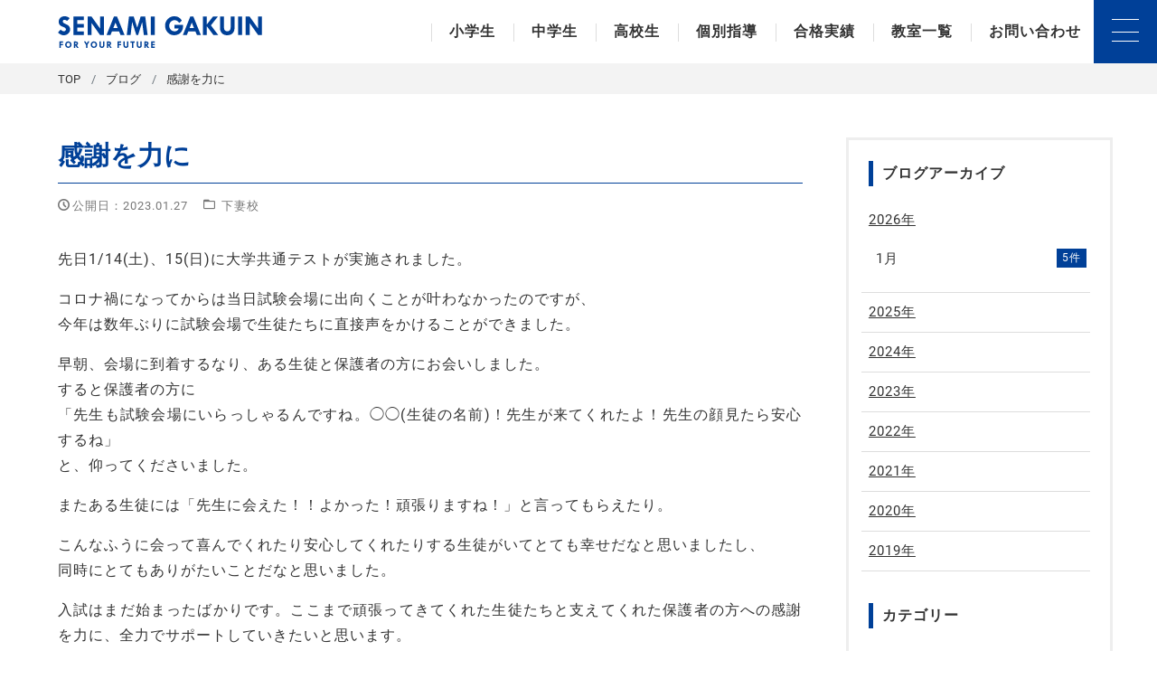

--- FILE ---
content_type: text/html; charset=UTF-8
request_url: https://www.senami.co.jp/blog/shimotsuma/2023/01/27/3763/
body_size: 7627
content:
<!DOCTYPE html>
<html lang="ja">
<head>
<meta charset="utf-8">
<meta name="viewport" content="width=device-width, initial-scale=1">
<!-- preconnect dns-prefetch preload -->
<meta http-equiv='x-dns-prefetch-control' content='on'>
<link rel="preconnect dns-prefetch" href="https//www.googletagmanager.com">
<link rel="preconnect dns-prefetch" href="https://www.google-analytics.com/analytics.js">
<link rel="preconnect dns-prefetch" href="https://code.jquery.com/jquery.min.js">
<link rel="preload prefetch" href="https://www.senami.co.jp/wp/wp-content/themes/senami/fonts/icomoon.ttf?8qau2c" as="font" type="font/ttf" crossorigin>

<!-- Google Tag Manager -->
<script>(function(w,d,s,l,i){w[l]=w[l]||[];w[l].push({'gtm.start':
new Date().getTime(),event:'gtm.js'});var f=d.getElementsByTagName(s)[0],
j=d.createElement(s),dl=l!='dataLayer'?'&l='+l:'';j.async=true;j.src=
'https://www.googletagmanager.com/gtm.js?id='+i+dl;f.parentNode.insertBefore(j,f);
})(window,document,'script','dataLayer','GTM-PZG9S6B');</script>
<!-- End Google Tag Manager -->

<title>感謝を力に｜セナミ学院｜学習塾</title>
<meta name='robots' content='max-image-preview:large' />
<meta name="description" content="先日1/14(土)、15(日)に大学共通テストが実施されました。 コロナ禍になってからは当日試験会場に出向くことが叶わなかったのですが、 今年は数年ぶりに試験会場で生徒たちに直接声をかけることができま">
<link rel="canonical" href="https://www.senami.co.jp/blog/shimotsuma/2023/01/27/3763/">
<style id='classic-theme-styles-inline-css' type='text/css'>
/*! This file is auto-generated */
.wp-block-button__link{color:#fff;background-color:#32373c;border-radius:9999px;box-shadow:none;text-decoration:none;padding:calc(.667em + 2px) calc(1.333em + 2px);font-size:1.125em}.wp-block-file__button{background:#32373c;color:#fff;text-decoration:none}
</style>
<link rel="stylesheet" href="https://www.senami.co.jp/wp/wp-content/themes/senami/css/pure-drawer.min.css?ver=1650350030" media="">
<link rel="stylesheet" href="https://www.senami.co.jp/wp/wp-content/themes/senami/css/slick.css?ver=1691626451" media="">
<link rel="stylesheet" href="https://www.senami.co.jp/wp/wp-content/themes/senami/css/jquery.circliful.css?ver=1552870402" media="">
<link rel="stylesheet" href="https://www.senami.co.jp/wp/wp-content/themes/senami/css/baguetteBox.css?ver=1560392602" media="">
<link rel="stylesheet" href="https://www.senami.co.jp/wp/wp-content/themes/senami/css/bootstrap-grid.css?ver=1685496080" media="">
<link rel="stylesheet" href="https://www.senami.co.jp/wp/wp-content/themes/senami/style.css?ver=1769653694" media="">
<link rel="stylesheet" href="https://www.senami.co.jp/wp/wp-content/plugins/nextgen-gallery/static/GalleryDisplay/trigger_buttons.css?ver=4.0.4">
<link rel="stylesheet" href="https://www.senami.co.jp/wp/wp-content/plugins/nextgen-gallery/static/FontAwesome/css/v4-shims.min.css?ver=3d14da13339e4db199f7490e74b4aadf">
<link rel="stylesheet" href="https://www.senami.co.jp/wp/wp-content/plugins/nextgen-gallery/static/FontAwesome/css/all.min.css?ver=3d14da13339e4db199f7490e74b4aadf">
<link rel="stylesheet" href="https://www.senami.co.jp/wp/wp-content/plugins/nextgen-gallery/static/GalleryDisplay/pagination_style.css?ver=4.0.4">
<link rel="stylesheet" href="https://www.senami.co.jp/wp/wp-content/plugins/nextgen-gallery/static/Thumbnails/nextgen_basic_thumbnails.css?ver=4.0.4">
<link rel="stylesheet" href="https://www.senami.co.jp/wp/wp-content/plugins/nextgen-gallery/static/Widget/display.css?ver=4.0.4">
<script src="//code.jquery.com/jquery.min.js" id="jquery-js"></script>
<script type='text/javascript' id='photocrati_ajax-js-extra'>
/* <![CDATA[ */
var photocrati_ajax = {"url":"https:\/\/www.senami.co.jp\/wp\/index.php?photocrati_ajax=1","rest_url":"https:\/\/www.senami.co.jp\/wp-json\/","wp_home_url":"https:\/\/www.senami.co.jp","wp_site_url":"https:\/\/www.senami.co.jp\/wp","wp_root_url":"https:\/\/www.senami.co.jp","wp_plugins_url":"https:\/\/www.senami.co.jp\/wp\/wp-content\/plugins","wp_content_url":"https:\/\/www.senami.co.jp\/wp\/wp-content","wp_includes_url":"https:\/\/www.senami.co.jp\/wp\/wp-includes\/","ngg_param_slug":"nggallery","rest_nonce":"5496a06ba4"};
/* ]]> */
</script>
<script src="https://www.senami.co.jp/wp/wp-content/plugins/nextgen-gallery/static/Legacy/ajax.min.js?ver=4.0.4" id="photocrati_ajax-js"></script>
<script src="https://www.senami.co.jp/wp/wp-content/plugins/nextgen-gallery/static/FontAwesome/js/v4-shims.min.js?ver=5.3.1" id="fontawesome_v4_shim-js"></script>
<script defer crossorigin="anonymous" data-auto-replace-svg="false" data-keep-original-source="false" data-search-pseudo-elements src="https://www.senami.co.jp/wp/wp-content/plugins/nextgen-gallery/static/FontAwesome/js/all.min.js?ver=5.3.1" id="fontawesome-js"></script>
<script src="https://www.senami.co.jp/wp/wp-content/plugins/nextgen-gallery/static/Thumbnails/nextgen_basic_thumbnails.js?ver=4.0.4" id="nextgen_basic_thumbnails_script-js"></script>
<link rel="alternate" type="application/json+oembed" href="https://www.senami.co.jp/wp-json/oembed/1.0/embed?url=https%3A%2F%2Fwww.senami.co.jp%2Fblog%2Fshimotsuma%2F2023%2F01%2F27%2F3763%2F" />
<link rel="alternate" type="text/xml+oembed" href="https://www.senami.co.jp/wp-json/oembed/1.0/embed?url=https%3A%2F%2Fwww.senami.co.jp%2Fblog%2Fshimotsuma%2F2023%2F01%2F27%2F3763%2F&#038;format=xml" />

<meta property="og:title" content="感謝を力に｜セナミ学院｜学習塾" />
<meta property="og:description" content="先日1/14(土)、15(日)に大学共通テストが実施されました。 コロナ禍になってからは当日試験会場に出向くことが叶わなかったのですが、 今年は数年ぶりに試験会場で生徒たちに直接声をかけることができま">
<meta property="og:type" content="article" />
<meta property="og:url" content="https://www.senami.co.jp/blog/shimotsuma/2023/01/27/3763/" />
<meta property="og:image" content="https://www.senami.co.jp/wp/wp-content/themes/senami/img/fb_img.png" />
<meta property="og:site_name" content="セナミ学院｜学習塾" />
<meta name="twitter:card" content="summary_large_image" />
<meta name="twitter:site" content="@Senami_Gakuin" />
<meta property="og:locale" content="ja_JP" />
<link rel="icon" href="https://www.senami.co.jp/wp/wp-content/uploads/2020/09/cropped-favicon-32x32.png" sizes="32x32" />
<link rel="icon" href="https://www.senami.co.jp/wp/wp-content/uploads/2020/09/cropped-favicon-192x192.png" sizes="192x192" />
<link rel="apple-touch-icon" href="https://www.senami.co.jp/wp/wp-content/uploads/2020/09/cropped-favicon-180x180.png" />
<meta name="msapplication-TileImage" content="https://www.senami.co.jp/wp/wp-content/uploads/2020/09/cropped-favicon-270x270.png" />
<meta name="thumbnail" content="https://www.senami.co.jp/wp/wp-content/themes/senami/img/thumbnail.jpg" />
 
 
</head>

<body id="top" class="post-template-default single single-post postid-3763 single-format-standard category_7">

<!-- Google Tag Manager (noscript) -->
<noscript><iframe src="https://www.googletagmanager.com/ns.html?id=GTM-PZG9S6B"
height="0" width="0" style="display:none;visibility:hidden"></iframe></noscript>
<!-- End Google Tag Manager (noscript) -->

<div class="pure-container" data-effect="pure-effect-slide">
<input type="checkbox" id="pure-toggle-right" class="pure-toggle" data-toggle="right">
<label class="pure-toggle-label" for="pure-toggle-right" data-toggle-label="right"><span class="pure-toggle-icon"></span></label>

<!-- Global Menu -->
<nav class="pure-drawer" data-position="right">
<ul><li><a href="https://www.senami.co.jp/">TOP</a></li>
<li><a href="https://www.senami.co.jp/elementary/">小学生</a></li>
<li><a href="https://www.senami.co.jp/juniorhigh/">中学生</a></li>
<li><a href="https://www.senami.co.jp/high/">高校生</a></li>
<li><a href="https://www.senami.co.jp/tutorial/">個別指導</a></li>
<li><a href="https://www.senami.co.jp/result/">合格実績</a></li>
<li><a href="https://www.senami.co.jp/school/">教室一覧</a>
<ul class="sub-menu">
	<li><a href="https://www.senami.co.jp/school/shimodate/">下館校(筑西)</a></li>
	<li><a href="https://www.senami.co.jp/school/shimotsuma/">下妻校</a></li>
	<li><a href="https://www.senami.co.jp/school/yuki/">結城校</a></li>
	<li><a href="https://www.senami.co.jp/school/koga/">古河校</a></li>
</ul>
</li>
<li><a href="https://www.senami.co.jp/news/">お知らせ</a></li>
<li><a href="/blog">ブログ</a></li>
</ul><div class="menu-container">
<a href="https://www.senami.co.jp/contact"><div class="gakunen_btn drawer-contact" style="margin-top:5px;">お問い合わせ</div></a>
<div class="drawer_sns">
<a aria-label="Instagram" href="https://twitter.com/Senami_Gakuin"><span class="icon-twitter"></span></a>
<a aria-label="Instagram" href="https://www.instagram.com/senamigakuin_official/"><span class="icon-instagram"></span></a>
</div>
</div>
</nav>


<div class="pure-pusher-container">
<div class="pure-pusher">
<div class="inner">

<div class="wrapper" id="top">

<div class="headline">
<div class="container">
<div class="site-title"><a href="https://www.senami.co.jp/" class="logo">セナミ学院｜学習塾</a></div>
<nav>
<ul class="subnav nav">
<li><a href="https://www.senami.co.jp/elementary/">小学生</a></li>
<li><a href="https://www.senami.co.jp/juniorhigh/">中学生</a></li>
<li><a href="https://www.senami.co.jp/high/">高校生</a></li>
<li><a href="https://www.senami.co.jp/tutorial/">個別指導</a></li>
<li><a href="https://www.senami.co.jp/result/">合格実績</a></li>
<li class="menu-item-has-children">
    <a href="https://www.senami.co.jp/school/">教室一覧</a>
    <ul class="main-sub-menu">
        <li><a href="https://www.senami.co.jp/school/shimodate/">下館校(筑西市)</a></li>
        <li><a href="https://www.senami.co.jp/school/shimotsuma/">下妻校</a></li>
        <li><a href="https://www.senami.co.jp/school/yuki/">結城校</a></li>
        <li><a href="https://www.senami.co.jp/school/koga/">古河校</a></li>
    </ul>
</li>
<li><a href="https://www.senami.co.jp/contact/">お問い合わせ</a></li>
</ul>
</nav>
</div><!-- container -->
</div><!-- headline -->

<!-- pan -->
<nav aria-label="breadcrumb" class="panbox">
  <div class="container">
    <ul class="breadcrumb" itemscope itemtype="http://schema.org/BreadcrumbList">
      <li class="breadcrumb-item" itemprop="itemListElement" itemscope itemtype="http://schema.org/ListItem">
        <a href="https://www.senami.co.jp" itemprop="item"><span itemprop="name">TOP</span></a>
        <meta itemprop="position" content="1">
      </li>
      <li class="breadcrumb-item" itemprop="itemListElement" itemscope itemtype="http://schema.org/ListItem">
        <a href="https://www.senami.co.jp/blog" itemprop="item"><span itemprop="name">ブログ</span></a>
        <meta itemprop="position" content="2">
      </li>
      <li class="breadcrumb-item active" itemprop="itemListElement" itemscope itemtype="http://schema.org/ListItem" aria-current="page">
        <a href="https://www.senami.co.jp/blog/shimotsuma/2023/01/27/3763/" itemprop="item"><span itemprop="name">感謝を力に</span></a>
        <meta itemprop="position" content="3">
      </li>
    </ul>
  </div>
</nav>
   
<div class="detail">
    <div class="container">
      <div class="row mb4">
       <div class="col-md-9 mainarea">

              
              
        <h1 class="ttl_h1">感謝を力に</h1>
        <div class="detail_text">
            <div class="post_meta">
            <span class="post_time">
              <i class="icon icon-clock" title="Last update: 2023年1月20日"></i>公開日：2023.01.27 
            </span>
                                        <span class="post_cat"><i class="icon icon-folder-outline"></i>
                <a href="https://www.senami.co.jp/blog/./shimotsuma/" rel="category tag">下妻校</a> 
                </span>
             
            </div>
                        <div class="post_body">
				<p>先日1/14(土)、15(日)に大学共通テストが実施されました。</p>
<p>コロナ禍になってからは当日試験会場に出向くことが叶わなかったのですが、<br />
今年は数年ぶりに試験会場で生徒たちに直接声をかけることができました。</p>
<p>早朝、会場に到着するなり、ある生徒と保護者の方にお会いしました。<br />
すると保護者の方に<br />
「先生も試験会場にいらっしゃるんですね。◯◯(生徒の名前)！先生が来てくれたよ！先生の顔見たら安心するね」<br />
と、仰ってくださいました。</p>
<p>またある生徒には「先生に会えた！！よかった！頑張りますね！」と言ってもらえたり。</p>
<p>こんなふうに会って喜んでくれたり安心してくれたりする生徒がいてとても幸せだなと思いましたし、<br />
同時にとてもありがたいことだなと思いました。</p>
<p>入試はまだ始まったばかりです。ここまで頑張ってきてくれた生徒たちと支えてくれた保護者の方への感謝を力に、全力でサポートしていきたいと思います。<br />
みんな！これからもよろしく！！</p>
            </div>
                                </div>
                
         
        
                 
       
        <nav>
           <div class="row pagination">
             
            	<div class="col-md-6">
              	<a href="https://www.senami.co.jp/blog/all/2022/12/30/3729/" class="badge-pill_left"><div class="arrowbox_left"><span class="icon-arrow-left2"></span></div> VICTORY</a> 
              </div><!-- close .col-md-6 -->
             	<div class="col-md-6">
								<a href="https://www.senami.co.jp/blog/shimodate/2023/02/10/3853/" class="badge-pill_right">下館校1階自習スペースの紹介 <div class="arrowbox_right"><span class="icon-arrow-right2"></span></div></a> 
              </div><!-- close .col-md-6 -->
           </div><!-- close .row -->
        </nav>
        
       </div><!-- /col -->
                  <div class="col-md-3 sidebar">
             <div class="widgets">
             <div id="archives-3" class="widget widget_archive"><div class="ttl">ブログアーカイブ</div>
			<ul>
					<li><a href='https://www.senami.co.jp/blog/2026/01/'>2026年1月</a>&nbsp;(5)</li>
	<li><a href='https://www.senami.co.jp/blog/2025/12/'>2025年12月</a>&nbsp;(2)</li>
	<li><a href='https://www.senami.co.jp/blog/2025/11/'>2025年11月</a>&nbsp;(1)</li>
	<li><a href='https://www.senami.co.jp/blog/2025/10/'>2025年10月</a>&nbsp;(2)</li>
	<li><a href='https://www.senami.co.jp/blog/2025/09/'>2025年9月</a>&nbsp;(1)</li>
	<li><a href='https://www.senami.co.jp/blog/2025/07/'>2025年7月</a>&nbsp;(2)</li>
	<li><a href='https://www.senami.co.jp/blog/2025/06/'>2025年6月</a>&nbsp;(2)</li>
	<li><a href='https://www.senami.co.jp/blog/2025/05/'>2025年5月</a>&nbsp;(2)</li>
	<li><a href='https://www.senami.co.jp/blog/2025/04/'>2025年4月</a>&nbsp;(2)</li>
	<li><a href='https://www.senami.co.jp/blog/2025/03/'>2025年3月</a>&nbsp;(2)</li>
	<li><a href='https://www.senami.co.jp/blog/2025/02/'>2025年2月</a>&nbsp;(2)</li>
	<li><a href='https://www.senami.co.jp/blog/2025/01/'>2025年1月</a>&nbsp;(3)</li>
	<li><a href='https://www.senami.co.jp/blog/2024/12/'>2024年12月</a>&nbsp;(1)</li>
	<li><a href='https://www.senami.co.jp/blog/2024/11/'>2024年11月</a>&nbsp;(1)</li>
	<li><a href='https://www.senami.co.jp/blog/2024/10/'>2024年10月</a>&nbsp;(3)</li>
	<li><a href='https://www.senami.co.jp/blog/2024/09/'>2024年9月</a>&nbsp;(1)</li>
	<li><a href='https://www.senami.co.jp/blog/2024/07/'>2024年7月</a>&nbsp;(1)</li>
	<li><a href='https://www.senami.co.jp/blog/2024/06/'>2024年6月</a>&nbsp;(2)</li>
	<li><a href='https://www.senami.co.jp/blog/2024/05/'>2024年5月</a>&nbsp;(3)</li>
	<li><a href='https://www.senami.co.jp/blog/2024/04/'>2024年4月</a>&nbsp;(1)</li>
	<li><a href='https://www.senami.co.jp/blog/2024/03/'>2024年3月</a>&nbsp;(2)</li>
	<li><a href='https://www.senami.co.jp/blog/2024/02/'>2024年2月</a>&nbsp;(2)</li>
	<li><a href='https://www.senami.co.jp/blog/2023/11/'>2023年11月</a>&nbsp;(2)</li>
	<li><a href='https://www.senami.co.jp/blog/2023/10/'>2023年10月</a>&nbsp;(2)</li>
	<li><a href='https://www.senami.co.jp/blog/2023/09/'>2023年9月</a>&nbsp;(2)</li>
	<li><a href='https://www.senami.co.jp/blog/2023/07/'>2023年7月</a>&nbsp;(2)</li>
	<li><a href='https://www.senami.co.jp/blog/2023/06/'>2023年6月</a>&nbsp;(1)</li>
	<li><a href='https://www.senami.co.jp/blog/2023/05/'>2023年5月</a>&nbsp;(1)</li>
	<li><a href='https://www.senami.co.jp/blog/2023/04/'>2023年4月</a>&nbsp;(2)</li>
	<li><a href='https://www.senami.co.jp/blog/2023/03/'>2023年3月</a>&nbsp;(1)</li>
	<li><a href='https://www.senami.co.jp/blog/2023/02/'>2023年2月</a>&nbsp;(1)</li>
	<li><a href='https://www.senami.co.jp/blog/2023/01/'>2023年1月</a>&nbsp;(1)</li>
	<li><a href='https://www.senami.co.jp/blog/2022/12/'>2022年12月</a>&nbsp;(3)</li>
	<li><a href='https://www.senami.co.jp/blog/2022/11/'>2022年11月</a>&nbsp;(1)</li>
	<li><a href='https://www.senami.co.jp/blog/2022/10/'>2022年10月</a>&nbsp;(2)</li>
	<li><a href='https://www.senami.co.jp/blog/2022/08/'>2022年8月</a>&nbsp;(3)</li>
	<li><a href='https://www.senami.co.jp/blog/2022/06/'>2022年6月</a>&nbsp;(1)</li>
	<li><a href='https://www.senami.co.jp/blog/2022/03/'>2022年3月</a>&nbsp;(2)</li>
	<li><a href='https://www.senami.co.jp/blog/2022/01/'>2022年1月</a>&nbsp;(3)</li>
	<li><a href='https://www.senami.co.jp/blog/2021/12/'>2021年12月</a>&nbsp;(5)</li>
	<li><a href='https://www.senami.co.jp/blog/2021/11/'>2021年11月</a>&nbsp;(3)</li>
	<li><a href='https://www.senami.co.jp/blog/2021/10/'>2021年10月</a>&nbsp;(4)</li>
	<li><a href='https://www.senami.co.jp/blog/2021/09/'>2021年9月</a>&nbsp;(4)</li>
	<li><a href='https://www.senami.co.jp/blog/2021/08/'>2021年8月</a>&nbsp;(2)</li>
	<li><a href='https://www.senami.co.jp/blog/2021/07/'>2021年7月</a>&nbsp;(5)</li>
	<li><a href='https://www.senami.co.jp/blog/2021/06/'>2021年6月</a>&nbsp;(4)</li>
	<li><a href='https://www.senami.co.jp/blog/2021/05/'>2021年5月</a>&nbsp;(4)</li>
	<li><a href='https://www.senami.co.jp/blog/2021/04/'>2021年4月</a>&nbsp;(3)</li>
	<li><a href='https://www.senami.co.jp/blog/2021/03/'>2021年3月</a>&nbsp;(2)</li>
	<li><a href='https://www.senami.co.jp/blog/2021/02/'>2021年2月</a>&nbsp;(6)</li>
	<li><a href='https://www.senami.co.jp/blog/2021/01/'>2021年1月</a>&nbsp;(3)</li>
	<li><a href='https://www.senami.co.jp/blog/2020/12/'>2020年12月</a>&nbsp;(6)</li>
	<li><a href='https://www.senami.co.jp/blog/2020/11/'>2020年11月</a>&nbsp;(2)</li>
	<li><a href='https://www.senami.co.jp/blog/2020/10/'>2020年10月</a>&nbsp;(5)</li>
	<li><a href='https://www.senami.co.jp/blog/2020/09/'>2020年9月</a>&nbsp;(3)</li>
	<li><a href='https://www.senami.co.jp/blog/2020/08/'>2020年8月</a>&nbsp;(2)</li>
	<li><a href='https://www.senami.co.jp/blog/2020/07/'>2020年7月</a>&nbsp;(2)</li>
	<li><a href='https://www.senami.co.jp/blog/2020/06/'>2020年6月</a>&nbsp;(4)</li>
	<li><a href='https://www.senami.co.jp/blog/2020/05/'>2020年5月</a>&nbsp;(1)</li>
	<li><a href='https://www.senami.co.jp/blog/2020/03/'>2020年3月</a>&nbsp;(4)</li>
	<li><a href='https://www.senami.co.jp/blog/2020/02/'>2020年2月</a>&nbsp;(2)</li>
	<li><a href='https://www.senami.co.jp/blog/2020/01/'>2020年1月</a>&nbsp;(4)</li>
	<li><a href='https://www.senami.co.jp/blog/2019/12/'>2019年12月</a>&nbsp;(3)</li>
	<li><a href='https://www.senami.co.jp/blog/2019/11/'>2019年11月</a>&nbsp;(6)</li>
	<li><a href='https://www.senami.co.jp/blog/2019/10/'>2019年10月</a>&nbsp;(4)</li>
	<li><a href='https://www.senami.co.jp/blog/2019/09/'>2019年9月</a>&nbsp;(3)</li>
	<li><a href='https://www.senami.co.jp/blog/2019/08/'>2019年8月</a>&nbsp;(4)</li>
	<li><a href='https://www.senami.co.jp/blog/2019/07/'>2019年7月</a>&nbsp;(3)</li>
	<li><a href='https://www.senami.co.jp/blog/2019/06/'>2019年6月</a>&nbsp;(2)</li>
	<li><a href='https://www.senami.co.jp/blog/2019/05/'>2019年5月</a>&nbsp;(5)</li>
			</ul>

			</div><div id="categories-3" class="widget widget_categories"><div class="ttl">カテゴリー</div>
			<ul>
					<li class="cat-item cat-item-10"><a href="https://www.senami.co.jp/blog/./koga/">古河校<span class="post-count">0</span></a>
</li>
	<li class="cat-item cat-item-6"><a href="https://www.senami.co.jp/blog/./shimodate/">下館校<span class="post-count">58</span></a>
</li>
	<li class="cat-item cat-item-7"><a href="https://www.senami.co.jp/blog/./shimotsuma/">下妻校<span class="post-count">62</span></a>
</li>
	<li class="cat-item cat-item-8"><a href="https://www.senami.co.jp/blog/./yuki/">結城校<span class="post-count">13</span></a>
</li>
	<li class="cat-item cat-item-9"><a href="https://www.senami.co.jp/blog/./all/">全校<span class="post-count">51</span></a>
</li>
			</ul>

			</div>             </div>
           </div>       
     </div>
    </div>
</div>

<div class="pagetop">
    <a aria-label="TOPへ戻る" href="#top"><span class="icon-cheveron-up"></span></a>
</div>
      
<footer>
    <div class="container">
        <img class="logo_foot" src="https://www.senami.co.jp/wp/wp-content/themes/senami/img/logo_foot.svg" alt="senami" width="167" height="176" loading="lazy"/>
        <p class="center-md mb5">筑西・下妻・結城で小学生・中学生・高校生の塾をお探しならセナミ学院｜中学受験・高校受験・大学受験対応</p>
        <div class="row">
            <div class="col-sm-6 col-lg-3 mb5">
                <img src="https://www.senami.co.jp/wp/wp-content/themes/senami/img/foot_shimodate.jpg" alt="下館校" width="600" height="400" loading="lazy"/>
                <h2><a href="/school/shimodate/">下館校</a></h2>
                <ul class="spec">
                    <li>〒308-0041 茨城県筑西市乙924</li>
                    <li class="tel">TEL <span class="telfax"><a href="tel:0296250001" onClick="ga('send', 'event', 'フッターTEL', 'クリック', '下館校');">0296-25-0001</a></span></li>
                    <li class="time">受付 14:00～22:00 (月･祝日を除く)</li>
                    <li class="time">校舎開校時間　金曜日は15:00</li>
              </ul>
            </div>
            <div class="col-sm-6 col-lg-3 mb5">
                <img src="https://www.senami.co.jp/wp/wp-content/themes/senami/img/foot_shimotsuma.jpg" alt="下妻校" width="600" height="400" loading="lazy"/>
                <h2><a href="/school/shimotsuma/">下妻校</a></h2>
                <ul class="spec">
                    <li>〒304-0063 茨城県下妻市小野子町1-66</li>
                    <li class="tel">TEL <span class="telfax"><a href="tel:0296432000" onClick="ga('send', 'event', 'フッターTEL', 'クリック', '下妻校');">0296-43-2000</a></span></li>
                    <li class="time">受付 14:00～22:00 (月･祝日を除く)</li>
                    <li class="time">校舎開校時間　金曜日は15:00</li>
                </ul>
            </div>
            <div class="col-sm-6 col-lg-3 mb5">
                <img src="https://www.senami.co.jp/wp/wp-content/themes/senami/img/foot_yuki.jpg" alt="結城校" width="600" height="400" loading="lazy"/>
                <h2><a href="/school/yuki/">結城校</a></h2>
                <ul class="spec">
                    <li>〒307ｰ0008 茨城県結城市下り松3-2-4</li>
                    <li class="tel">TEL <span class="telfax"><a href="tel:0296486828" onClick="ga('send', 'event', 'フッターTEL', 'クリック', '結城校');">0296-48-6828</a></span></li>
                    <li class="time">受付 14:00～22:00 (日･月･祝日を除く)</li>
                    <li class="time">校舎開校時間　金曜日は15:00</li>
                </ul>
            </div>
            <div class="col-sm-6 col-lg-3 mb5">
                <img src="https://www.senami.co.jp/wp/wp-content/themes/senami/img/foot_koga.jpg" alt="古河校" width="600" height="400" loading="lazy"/>
                <h2><a href="/school/koga/">古河校</a></h2>
                <ul class="spec">
                    <li>〒306-0023 茨城県古河市本町1-2-1 2階</li>
                    <li class="tel">TEL <span class="telfax"><a href="tel:05057998378" onClick="ga('send', 'event', 'フッターTEL', 'クリック', '古河校');">050-5799-8378</a></span></li>
                    <li class="time">受付 14:00～22:00 (日･月･祝日を除く)</li>
                    <li class="time">校舎開校時間　金曜日は15:00</li>
                </ul>
            </div>
         </div>
         <div class="row justify-content-center" style="margin-bottom:30px;">
          	<div class="col-10 col-lg-6">
                <p class="contact">
                    <a href="https://www.senami.co.jp/contact/"><span class="icon-envelope"></span>メールでのお問い合わせ</a>
                </p>
            </div>
         </div>
         <div class="row justify-content-center" style="margin-bottom:65px;">
          	<div class="col-10 col-lg-6">
							<div class="row">
								<div class="col-6">
										<div class="twitterbox">
												<a class="twitter" aria-label="Twitter" href="https://x.com/Senami_Gakuin"><span class="icon-x"></span></a>
										</div>
								</div>
								<div class="col-6">
									<div class="instagrambox">
												<a class="instagram" aria-label="Instagram" href="https://www.instagram.com/senamigakuin_official/"><span class="icon-instagram"></span></a>
										</div>
								</div>
							</div>
            </div>
         </div>
    </div>
     <div class="foot_nav_box">
         <div class="container">
             <ul class="foot_nav">
                <li><a href="https://www.toshin.com/pos/" rel="nofollow">東進学力POSログイン</a></li>
                <li><a href="https://pos.toshin.com/SSO2/FCoach/SSOLogin/SSOLogin.aspx" rel="nofollow">東進担任用</a></li>
                <li><a href="https://pos.toshin.com/SSO2/TJ/FCoach/SSOLogin/SSOLogin.aspx" rel="nofollow">東進中学NET担任用</a></li>
                <li><a href="https://www.senami.co.jp/recruit/">リクルートサイト</a></li>
                <li><a href="https://www.senami.co.jp/privacy-policy/">プライバシーポリシー</a></li>
            </ul>
        </div>
    </div>
    <div class="copy">Copyright © SenamiGakuin All Rights Reserved.</div>
</footer>
      
</div><!--/site-wrapper-->

</div><!-- inner -->
</div><!-- pure-pusher -->
</div><!-- pure-pusher-container -->

<label class="pure-overlay" for="pure-toggle-right" data-overlay="right"></label>

</div><!-- pure-container -->

<script src="https://www.senami.co.jp/wp/wp-content/themes/senami/js/jquery.easing.1.3.min.js?ver=1601713947" id="easing-js"></script>
<script src="https://www.senami.co.jp/wp/wp-content/themes/senami/js/slick.min.js?ver=1561718877" id="slick-js"></script>
<script src="https://www.senami.co.jp/wp/wp-content/themes/senami/js/jquery.circliful.js?ver=1552871431" id="circliful-js"></script>
<script src="https://www.senami.co.jp/wp/wp-content/themes/senami/js/intersection-observer.min.js?ver=1601600052" id="polyfill-js"></script>
<script src="https://www.senami.co.jp/wp/wp-content/themes/senami/js/script.js?ver=1691201875" id="script-js"></script>
<script src="https://www.senami.co.jp/wp/wp-content/themes/senami/js/baguetteBox.min.js?ver=1601600052" id="baguetteBox-js"></script>
<script src="https://www.senami.co.jp/wp/wp-includes/js/comment-reply.min.js?ver=3d14da13339e4db199f7490e74b4aadf" id="comment-reply-js"></script>
<script src="https://www.senami.co.jp/wp/wp-content/themes/senami/js/script_single.js?ver=1684819174" id="single-js"></script>
<script type='text/javascript' id='ngg_common-js-extra'>
/* <![CDATA[ */

var galleries = {};
galleries.gallery_887e332032a408c19b6583914a887d9f = {"__defaults_set":null,"ID":"887e332032a408c19b6583914a887d9f","album_ids":[],"container_ids":["4"],"display":"","display_settings":{"display_view":"default-view.php","images_per_page":18,"number_of_columns":"0","thumbnail_width":"240","thumbnail_height":"160","show_all_in_lightbox":false,"ajax_pagination":"0","use_imagebrowser_effect":false,"template":"Widget\/Display\/Gallery","display_no_images_error":1,"disable_pagination":true,"show_slideshow_link":false,"slideshow_link_text":"View Slideshow","override_thumbnail_settings":"0","thumbnail_quality":"100","thumbnail_crop":"0","thumbnail_watermark":0,"ngg_triggers_display":"never","use_lightbox_effect":true,"maximum_entity_count":18,"image_type":"thumb","show_thumbnail_link":false,"image_width":100,"image_height":75,"widget_setting_title":"\u6700\u65b0\u306e\u5199\u771f","widget_setting_before_widget":"<div id=\"ngg-images-4\" class=\"widget ngg_images\">","widget_setting_before_title":"<div class=\"ttl\">","widget_setting_after_widget":"<\/div>","widget_setting_after_title":"<\/div>","widget_setting_width":100,"widget_setting_height":75,"widget_setting_show_setting":"thumbnail","widget_setting_widget_id":"ngg-images-4"},"display_type":"photocrati-nextgen_basic_thumbnails","effect_code":null,"entity_ids":[],"excluded_container_ids":[],"exclusions":[],"gallery_ids":[],"id":"887e332032a408c19b6583914a887d9f","ids":null,"image_ids":[],"images_list_count":null,"inner_content":null,"is_album_gallery":null,"maximum_entity_count":18,"order_by":"imagedate","order_direction":"DESC","returns":"included","skip_excluding_globally_excluded_images":null,"slug":"widget-ngg-images-4","sortorder":[],"source":"recent","src":"","tag_ids":[],"tagcloud":false,"transient_id":null};
galleries.gallery_887e332032a408c19b6583914a887d9f.wordpress_page_root = "https:\/\/www.senami.co.jp\/blog\/shimotsuma\/2023\/01\/27\/3763\/";
var nextgen_lightbox_settings = {"static_path":"https:\/\/www.senami.co.jp\/wp\/wp-content\/plugins\/nextgen-gallery\/static\/Lightbox\/{placeholder}","context":"nextgen_images"};
/* ]]> */
</script>
<script src="https://www.senami.co.jp/wp/wp-content/plugins/nextgen-gallery/static/GalleryDisplay/common.js?ver=4.0.4" id="ngg_common-js"></script>
<script id="ngg_common-js-after">
var nggLastTimeoutVal = 1000;

            var nggRetryFailedImage = function(img) {
                setTimeout(function(){
                    img.src = img.src;
                }, nggLastTimeoutVal);

                nggLastTimeoutVal += 500;
            }
</script>
<script src="https://www.senami.co.jp/wp/wp-content/plugins/nextgen-gallery/static/Lightbox/lightbox_context.js?ver=4.0.4" id="ngg_lightbox_context-js"></script>


<script>
// baguetteBox
window.onload = function() {
  baguetteBox.run('.mainarea','.entry-content');
};
</script>

<!-- Meta Pixel Code -->
<script>
!function(f,b,e,v,n,t,s)
{if(f.fbq)return;n=f.fbq=function(){n.callMethod?
n.callMethod.apply(n,arguments):n.queue.push(arguments)};
if(!f._fbq)f._fbq=n;n.push=n;n.loaded=!0;n.version='2.0';
n.queue=[];t=b.createElement(e);t.async=!0;
t.src=v;s=b.getElementsByTagName(e)[0];
s.parentNode.insertBefore(t,s)}(window, document,'script',
'https://connect.facebook.net/en_US/fbevents.js');
fbq('init', '1246273247081437');
fbq('track', 'PageView');
</script>
<noscript><img height="1" width="1" style="display:none"
src="https://www.facebook.com/tr?id=1246273247081437&ev=PageView&noscript=1"
/></noscript>
<!-- End Meta Pixel Code -->

</body>
</html>

--- FILE ---
content_type: text/css
request_url: https://www.senami.co.jp/wp/wp-content/themes/senami/css/pure-drawer.min.css?ver=1650350030
body_size: 1503
content:
html,body{height:100%}
.pure-container{position:relative;/*height:100%;*/-webkit-overflow-scrolling:touch}
.pure-toggle{left:-9999px;position:absolute;top:-9999px}
.pure-toggle:focus~.pure-toggle-label{border-color:#1fc08e;color:#1fc08e}
.pure-toggle-label{display:none;cursor:pointer;display:block;position:fixed;top:15px;z-index:99;color:#5d809d;width:70px;height:70px;-webkit-transition:all 400ms ease-in-out;transition:all 400ms ease-in-out;border:2px solid #5d809d;border-radius:50%;-webkit-user-select:none;-moz-user-select:none;-ms-user-select:none;-o-user-select:none;user-select:none;-webkit-tap-highlight-color:transparent}
.pure-toggle-label:hover{border-color:#1fc08e;color:#1fc08e}
.pure-toggle-label:hover .pure-toggle-icon,.pure-toggle-label:hover .pure-toggle-icon:before,.pure-toggle-label:hover .pure-toggle-icon:after{background-color:#1fc08e}.pure-toggle-label:active{-webkit-tap-highlight-color:transparent}
.pure-toggle-label .pure-toggle-icon,.pure-toggle-label .pure-toggle-icon:before,.pure-toggle-label .pure-toggle-icon:after{position:absolute;top:55%;left:50%;height:1px;width:30px;cursor:pointer;background:#5d809d;display:block;content:'';-webkit-transition:all 500ms ease-in-out;transition:all 500ms ease-in-out}
.pure-toggle-label .pure-toggle-icon{transform:translate3d(-50%,-3px,0);-webkit-transform:translate3d(-50%,-4px,0)}
.pure-toggle-label .pure-toggle-icon:before{transform:translate3d(-50%,-14px,0);-webkit-transform:translate3d(-50%,-14px,0)}
.pure-toggle-label .pure-toggle-icon:after{transform:translate3d(-50%,10px,0);-webkit-transform:translate3d(-50%,10px,0)}
.pure-toggle-label[data-toggle-label='left']{left:15px;right:auto}
.pure-toggle-label[data-toggle-label='right']{right:28px;left:auto}
.pure-toggle-label[data-toggle-label='top']{left:50%;-webkit-transform:translate3d(-50%,0,0);transform:translate3d(-50%,0,0)}
.pure-toggle[data-toggle='left']:checked~.pure-toggle-label:not([data-toggle-label='left']),.pure-toggle[data-toggle='right']:checked~.pure-toggle-label:not([data-toggle-label='right']),.pure-toggle[data-toggle='top']:checked~.pure-toggle-label:not([data-toggle-label='top']){opacity:0;z-index:-1}
.pure-toggle[data-toggle='left']:checked~.pure-toggle-label[data-toggle-label='left'],.pure-toggle[data-toggle='right']:checked~.pure-toggle-label[data-toggle-label='right'],.pure-toggle[data-toggle='top']:checked~.pure-toggle-label[data-toggle-label='top']{border-color:#1fc08e;color:#1fc08e}
.pure-toggle[data-toggle='left']:checked~.pure-toggle-label[data-toggle-label='left'] .pure-toggle-icon,.pure-toggle[data-toggle='right']:checked~.pure-toggle-label[data-toggle-label='right'] .pure-toggle-icon,.pure-toggle[data-toggle='top']:checked~.pure-toggle-label[data-toggle-label='top'] .pure-toggle-icon{background-color:transparent}
.pure-toggle[data-toggle='left']:checked~.pure-toggle-label[data-toggle-label='left'] .pure-toggle-icon:before,.pure-toggle[data-toggle='left']:checked~.pure-toggle-label[data-toggle-label='left'] .pure-toggle-icon:after,.pure-toggle[data-toggle='right']:checked~.pure-toggle-label[data-toggle-label='right'] .pure-toggle-icon:before,.pure-toggle[data-toggle='right']:checked~.pure-toggle-label[data-toggle-label='right'] .pure-toggle-icon:after,.pure-toggle[data-toggle='top']:checked~.pure-toggle-label[data-toggle-label='top'] .pure-toggle-icon:before,.pure-toggle[data-toggle='top']:checked~.pure-toggle-label[data-toggle-label='top'] .pure-toggle-icon:after{top:0}
.pure-toggle[data-toggle='left']:checked~.pure-toggle-label[data-toggle-label='left'] .pure-toggle-icon:before,.pure-toggle[data-toggle='right']:checked~.pure-toggle-label[data-toggle-label='right'] .pure-toggle-icon:before,.pure-toggle[data-toggle='top']:checked~.pure-toggle-label[data-toggle-label='top'] .pure-toggle-icon:before{-ms-transform:translateX(-50%)rotate(45deg);transform:translateX(-50%)rotate(45deg);-webkit-transform:translateX(-50%)rotate(45deg)}
.pure-toggle[data-toggle='left']:checked~.pure-toggle-label[data-toggle-label='left'] .pure-toggle-icon:after,.pure-toggle[data-toggle='right']:checked~.pure-toggle-label[data-toggle-label='right'] .pure-toggle-icon:after,.pure-toggle[data-toggle='top']:checked~.pure-toggle-label[data-toggle-label='top'] .pure-toggle-icon:after{-ms-transform:translateX(-50%)translateY(-10px)rotate(-45deg);transform:translateX(-50%)translateY(-10px)rotate(-45deg);-webkit-transform:translateX(-50%)translateY(-10px)rotate(-45deg);top:10px}.pure-drawer{position:fixed;top:0;left:0;z-index:1;height:100%;visibility:hidden;background-color:#374c5d;-webkit-transition-property:all;transition-property:all;-webkit-transition-duration:500ms;transition-duration:500ms;-webkit-transition-timing-function:ease-out;transition-timing-function:ease-out;width:100%}
@media only screen and (min-width:40.063em){.pure-drawer{width:300px}}
@media only screen and (min-width:64.063em){.pure-drawer{width:300px}}
.pure-drawer[data-position='right']{left:auto;right:0}
.pure-drawer[data-position='top']{height:100%;width:100%}
@media only screen and (min-width:40.063em){.pure-drawer[data-position='top']{height:100%}}
@media only screen and (min-width:64.063em){.pure-drawer[data-position='top']{height:100px}}
.pure-pusher-container{position:relative;height:100%;overflow:hidden}
.pure-pusher{position:relative;height:100%;overflow-y:auto;left:0;z-index:2;background-color:#fff;-webkit-transition-property:-webkit-transform;transition-property:transform;-webkit-transition-timing-function:ease-out;transition-timing-function:ease-out}
.pure-pusher,.pure-overlay{-webkit-transition-duration:500ms;transition-duration:500ms}
.pure-overlay{position:fixed;top:0;bottom:0;right:0;width:0;height:0;opacity:0;background-color:rgba(0,0,0,.4);-webkit-transition-property:opacity;transition-property:opacity;-webkit-transition-delay:500ms;transition-delay:500ms;-webkit-transition-timing-function:ease-in-out;transition-timing-function:ease-in-out}
.pure-toggle[data-toggle='left']:checked~.pure-overlay[data-overlay='left']{left:100%}
@media only screen and (min-width:40.063em){.pure-toggle[data-toggle='left']:checked~.pure-overlay[data-overlay='left']{left:300px}}
@media only screen and (min-width:64.063em){.pure-toggle[data-toggle='left']:checked~.pure-overlay[data-overlay='left']{left:300px}}
.pure-toggle[data-toggle='right']:checked~.pure-overlay[data-overlay='right']{right:100%}
@media only screen and (min-width:40.063em){.pure-toggle[data-toggle='right']:checked~.pure-overlay[data-overlay='right']{right:300px}}
@media only screen and (min-width:64.063em){.pure-toggle[data-toggle='right']:checked~.pure-overlay[data-overlay='right']{right:300px}}
.pure-toggle[data-toggle='top']:checked~.pure-overlay[data-overlay='top']{top:100%}
@media only screen and (min-width:40.063em){.pure-toggle[data-toggle='top']:checked~.pure-overlay[data-overlay='top']{top:100%}}
@media only screen and (min-width:64.063em){.pure-toggle[data-toggle='top']:checked~.pure-overlay[data-overlay='top']{top:100px}}
.pure-toggle[data-toggle='left']:checked~.pure-overlay[data-overlay='left'],.pure-toggle[data-toggle='right']:checked~.pure-overlay[data-overlay='right'],.pure-toggle[data-toggle='top']:checked~.pure-overlay[data-overlay='top']{width:100%;height:100%;opacity:1;z-index:2}
.no-csstransforms3d .pure-toggle[data-toggle='left']:checked~.pure-pusher-container .pure-pusher{left:100%}
@media only screen and (min-width:40.063em){.no-csstransforms3d .pure-toggle[data-toggle='left']:checked~.pure-pusher-container .pure-pusher{left:300px}}
@media only screen and (min-width:64.063em){.no-csstransforms3d .pure-toggle[data-toggle='left']:checked~.pure-pusher-container .pure-pusher{left:300px}}
.no-csstransforms3d .pure-toggle[data-toggle='right']:checked~.pure-pusher-container .pure-pusher{left:-100%}
@media only screen and (min-width:40.063em){.no-csstransforms3d .pure-toggle[data-toggle='right']:checked~.pure-pusher-container .pure-pusher{left:-300px}}
@media only screen and (min-width:64.063em){.no-csstransforms3d .pure-toggle[data-toggle='right']:checked~.pure-pusher-container .pure-pusher{left:-300px}}
.no-csstransforms3d .pure-toggle[data-toggle='top']:checked~.pure-pusher-container .pure-pusher{top:100%}
@media only screen and (min-width:40.063em){.no-csstransforms3d .pure-toggle[data-toggle='top']:checked~.pure-pusher-container .pure-pusher{top:100%}}
@media only screen and (min-width:64.063em){.no-csstransforms3d .pure-toggle[data-toggle='top']:checked~.pure-pusher-container .pure-pusher{top:100px}}

[data-effect='pure-effect-slide'] .pure-drawer{z-index:3;-webkit-transition-duration:500ms;transition-duration:500ms}
[data-effect='pure-effect-slide'] .pure-drawer[data-position='left']{-webkit-transform:translate3d(-100%,0,0);transform:translate3d(-100%,0,0)}
[data-effect='pure-effect-slide'] .pure-drawer[data-position='right']{-webkit-transform:translate3d(100%,0,0);transform:translate3d(100%,0,0)}
[data-effect='pure-effect-slide'] .pure-drawer[data-position='top']{-webkit-transform:translate3d(0,-100%,0);transform:translate3d(0,-100%,0)}
[data-effect='pure-effect-slide'] .pure-toggle[data-toggle='left']:checked~.pure-drawer[data-position='left'],[data-effect='pure-effect-slide'] .pure-toggle[data-toggle='right']:checked~.pure-drawer[data-position='right'],[data-effect='pure-effect-slide'] .pure-toggle[data-toggle='top']:checked~.pure-drawer[data-position='top']{visibility:visible;-webkit-transform:translate3d(0,0,0);transform:translate3d(0,0,0)}
[data-effect='pure-effect-slide'] .pure-overlay{-webkit-transition-duration:500ms;transition-duration:500ms;-webkit-transition-delay:250ms;transition-delay:250ms}

/* pure-effect-slide以外のエフェクトは削除*/

.pure-toggle-label {border:none; top:0; background-color:#004098; border-radius:0%;}
.pure-toggle-label[data-toggle-label="right"] {right:0;}
.pure-toggle-label .pure-toggle-icon,
.pure-toggle-label .pure-toggle-icon::before,
.pure-toggle-label .pure-toggle-icon::after{
	background:#fff;
}
.pure-toggle-label:hover .pure-toggle-icon,
.pure-toggle-label:hover .pure-toggle-icon:before,
.pure-toggle-label:hover .pure-toggle-icon:after {
  background-color: #99ccff;
}
.pure-drawer{background-color:#004098;}
nav.pure-drawer {padding-top:70px;}

--- FILE ---
content_type: text/css
request_url: https://www.senami.co.jp/wp/wp-content/themes/senami/css/slick.css?ver=1691626451
body_size: 1183
content:
/* Slider */
/* Icons */
@font-face
{
    font-family: 'slick';
    font-weight: normal;
    font-style: normal;
    src: url('../fonts/slick.eot');
    src: url('../fonts/slick.eot?#iefix') format('embedded-opentype'), url('../fonts/slick.woff') format('woff'), url('../fonts/slick.ttf') format('truetype'), url('../fonts/slick.svg#slick') format('svg');
    font-display:swap;
}

.slick-loading .slick-list {background:#fff url('../img/ajax-loader.gif') center center no-repeat;}
.slick-slider
{
    position: relative;
    display: block;
    box-sizing: border-box;
    -webkit-user-select: none;
       -moz-user-select: none;
        -ms-user-select: none;
            user-select: none;
    -webkit-touch-callout: none;
    -khtml-user-select: none;
    -ms-touch-action: pan-y;
        touch-action: pan-y;
    -webkit-tap-highlight-color: transparent;
}
.slick-list{position:relative; display:block; overflow:hidden; margin:0; padding:0;}
.slick-list:focus{outline:none;}
.slick-list.dragging{cursor:pointer; cursor:hand;}

.slick-slider .slick-track,
.slick-slider .slick-list
{
    -webkit-transform: translate3d(0, 0, 0);
       -moz-transform: translate3d(0, 0, 0);
        -ms-transform: translate3d(0, 0, 0);
            transform: translate3d(0, 0, 0);
}

.slick-track{position:relative; top:0; left:0; display:block; margin-left:auto; margin-right:auto;}
.slick-track:before,
.slick-track:after{display:table; content:'';}
.slick-track:after{clear:both;}
.slick-loading .slick-track{visibility:hidden;}
.slick-slide{display:none; float:left; height:100%; min-height:1px;}
[dir='rtl'] .slick-slide{float:right;}
.slick-slide img{display:block; width:100%;}
.slick-slide.slick-loading img{display:none;}
.slick-slide.dragging img{pointer-events:none;}
.slick-initialized .slick-slide{display:block;}
.slick-loading .slick-slide{visibility:hidden;}
.slick-vertical .slick-slide{display:block; height:auto; border:1px solid transparent;}
.slick-arrow.slick-hidden {display:none;}

/* メインスライダー用 */
.slide-arrow_main{position:absolute; top:50%; margin-top:-25px; cursor:pointer;}
.prev-arrow_main{left:0;z-index:100;}
.next-arrow_main{right:0;z-index:100;}

/* セナミ学院ギャラリー用 */
.slide-arrow{position:absolute; top:50%; margin-top:-15px; cursor:pointer;}
.prev-arrow{left:-32px;}
.next-arrow{right:-32px;}

/* Dots */
.slick-dotted.slick-slider{margin-bottom:40px;}
.slick-dots{position:absolute; display:block; width:100%; padding:0; margin:0; list-style:none; text-align:center;}
.slick-dots li{position:relative; display:inline-block; width:20px; height:20px; margin:0 2px; padding:0; cursor:pointer;}
.slick-dots li button{font-size:0; line-height:0; display:block; width:20px; height:20px; padding:5px; cursor:pointer; color:transparent; border:0; outline:none; background:transparent;}
.slick-dots li button:hover, .slick-dots li button:focus{outline:none;}
.slick-dots li button:hover:before, .slick-dots li button:focus:before{opacity:1;}
.slick-dots li button:before
{
    font-family:'slick';
    font-size:10px;
    line-height:20px;
    position:absolute;
    top:0;
    left:0;
    width:20px;
    height:20px;
    content:'•';
    text-align:center;
    opacity:.25;
    color:#004098;
    -webkit-font-smoothing:antialiased;
    -moz-osx-font-smoothing:grayscale;
}
.slick-dots li.slick-active button:before{opacity:.75;color:#004098;}


--- FILE ---
content_type: text/css
request_url: https://www.senami.co.jp/wp/wp-content/themes/senami/css/bootstrap-grid.css?ver=1685496080
body_size: 7226
content:
/*!
 * Bootstrap Grid v4.3.1 (https://getbootstrap.com/)
 * Copyright 2011-2019 The Bootstrap Authors
 * Licensed under MIT (https://github.com/twbs/bootstrap/blob/master/LICENSE)
 */
html {box-sizing:border-box; -ms-overflow-style:scrollbar;}

*,
*::before,
*::after {box-sizing:inherit;}

.container {width:100%; padding-right:5%; padding-left:5%; margin-right:auto; margin-left:auto;}

@media (min-width:1450px) {
  .container {max-width:1400px; padding-right:15px; padding-left:15px;}
}

.container-fluid {width:100%; padding-right:15px; padding-left:15px; margin-right:auto; margin-left:auto;}
.row {display:-ms-flexbox; display:flex; -ms-flex-wrap:wrap; flex-wrap:wrap; margin-right:-15px; margin-left:-15px;}

.no-gutters {margin-right:0; margin-left:0;}
.no-gutters > .col,
.no-gutters > [class*="col-"] {padding-right:0; padding-left:0;}

.col-1, .col-2, .col-3, .col-4, .col-5, .col-6, .col-7, .col-8, .col-9, .col-10, .col-11, .col-12, .col,
.col-auto, .col-sm-1, .col-sm-2, .col-sm-3, .col-sm-4, .col-sm-5, .col-sm-6, .col-sm-7, .col-sm-8, .col-sm-9, .col-sm-10, .col-sm-11, .col-sm-12, .col-sm,
.col-sm-auto, .col-md-1, .col-md-2, .col-md-3, .col-md-4, .col-md-5, .col-md-6, .col-md-7, .col-md-8, .col-md-9, .col-md-10, .col-md-11, .col-md-12, .col-md,
.col-md-auto, .col-lg-1, .col-lg-2, .col-lg-3, .col-lg-4, .col-lg-5, .col-lg-6, .col-lg-7, .col-lg-8, .col-lg-9, .col-lg-10, .col-lg-11, .col-lg-12, .col-lg,
.col-lg-auto, .col-xl-1, .col-xl-2, .col-xl-3, .col-xl-4, .col-xl-5, .col-xl-6, .col-xl-7, .col-xl-8, .col-xl-9, .col-xl-10, .col-xl-11, .col-xl-12, .col-xl,
.col-xl-auto {position:relative; width:100%; padding-right:15px; padding-left:15px; margin-bottom:1.5em;}

.col-1:last-child, .col-2:last-child, .col-3:last-child, .col-4:last-child, .col-5:last-child, .col-6:last-child, .col-7:last-child, .col-8:last-child, .col-9:last-child, .col-10:last-child, .col-11:last-child, .col-auto:last-child, .col-sm-1:last-child, .col-sm-2:last-child, .col-sm-3:last-child, .col-sm-4:last-child, .col-sm-5:last-child, .col-sm-6:last-child, .col-sm-7:last-child, .col-sm-8:last-child, .col-sm-9:last-child, .col-sm-10:last-child, .col-sm-11:last-child, .col-sm-auto:last-child, .col-md-1:last-child, .col-md-2:last-child, .col-md-3:last-child, .col-md-4:last-child, .col-md-5:last-child, .col-md-6:last-child, .col-md-7:last-child, .col-md-8:last-child, .col-md-9:last-child, .col-md-10:last-child, .col-md-11:last-child, .col-md-auto:last-child, .col-lg-1:last-child, .col-lg-2:last-child, .col-lg-3:last-child, .col-lg-4:last-child, .col-lg-5:last-child, .col-lg-6:last-child, .col-lg-7:last-child, .col-lg-8:last-child, .col-lg-9:last-child, .col-lg-10:last-child, .col-lg-11:last-child, .col-lg-auto:last-child, .col-xl-1:last-child, .col-xl-2:last-child, .col-xl-3:last-child, .col-xl-4:last-child, .col-xl-5:last-child, .col-xl-6:last-child, .col-xl-7:last-child, .col-xl-8:last-child, .col-xl-9:last-child, .col-xl-10:last-child, .col-xl-11:last-child, .col-xl-auto:last-child {
  margin-bottom:0;
}


.col {-ms-flex-preferred-size:0; flex-basis:0; -ms-flex-positive:1; flex-grow:1; max-width:100%;}
.col-auto {-ms-flex:0 0 auto; flex:0 0 auto; width:auto; max-width:100%;}
.col-1 {-ms-flex:0 0 8.333333%; flex:0 0 8.333333%; max-width:8.333333%;}
.col-2 {-ms-flex:0 0 16.666667%; flex:0 0 16.666667%; max-width:16.666667%;}
.col-3 {-ms-flex:0 0 25%; flex:0 0 25%; max-width:25%;}
.col-4 {-ms-flex:0 0 33.333333%; flex:0 0 33.333333%; max-width:33.333333%;}
.col-5 {-ms-flex:0 0 41.666667%; flex:0 0 41.666667%; max-width:41.666667%;}
.col-6 {-ms-flex:0 0 50%; flex:0 0 50%; max-width:50%;}
.col-7 {-ms-flex:0 0 58.333333%; flex:0 0 58.333333%; max-width:58.333333%;}
.col-8 {-ms-flex:0 0 66.666667%; flex:0 0 66.666667%; max-width:66.666667%;}
.col-9 {-ms-flex:0 0 75%; flex:0 0 75%; max-width:75%;}
.col-10 {-ms-flex:0 0 83.333333%; flex:0 0 83.333333%; max-width:83.333333%;}
.col-11 {-ms-flex:0 0 91.666667%; flex:0 0 91.666667%; max-width:91.666667%;}
.col-12 {-ms-flex:0 0 100%; flex:0 0 100%; max-width:100%;}

.order-first {-ms-flex-order: -1; order:-1;}
.order-last {-ms-flex-order: 13; order:13;}
.order-0 {-ms-flex-order:0; order:0;}
.order-1 {-ms-flex-order:1; order:1;}
.order-2 {-ms-flex-order:2; order:2;}
.order-3 {-ms-flex-order:3; order:3;}
.order-4 {-ms-flex-order:4; order:4;}
.order-5 {-ms-flex-order:5; order:5;}
.order-6 {-ms-flex-order:6; order:6;}
.order-7 {-ms-flex-order:7; order:7;}
.order-8 {-ms-flex-order:8; order:8;}
.order-9 {-ms-flex-order:9; order:9;}
.order-10 {-ms-flex-order:10; order:10;}
.order-11 {-ms-flex-order:11; order:11;}
.order-12 {-ms-flex-order:12; order:12;}

.offset-1 {margin-left:8.333333%;}
.offset-2 {margin-left:16.666667%;}
.offset-3 {margin-left:25%;}
.offset-4 {margin-left:33.333333%;}
.offset-5 {margin-left:41.666667%;}
.offset-6 {margin-left:50%;}
.offset-7 {margin-left:58.333333%;}
.offset-8 {margin-left:66.666667%;}
.offset-9 {margin-left:75%;}
.offset-10 {margin-left:83.333333%;}
.offset-11 {margin-left:91.666667%;}

@media (min-width: 576px) {
  .col-sm {-ms-flex-preferred-size:0; flex-basis:0; -ms-flex-positive:1; flex-grow:1; max-width:100%;}
  .col-sm-auto {-ms-flex:0 0 auto; flex:0 0 auto; width:auto; max-width:100%;}
  .col-sm-1 {-ms-flex:0 0 8.333333%; flex:0 0 8.333333%; max-width:8.333333%;}
  .col-sm-2 {-ms-flex:0 0 16.666667%; flex:0 0 16.666667%; max-width:16.666667%;}
  .col-sm-3 {-ms-flex:0 0 25%; flex:0 0 25%; max-width:25%;}
  .col-sm-4 {-ms-flex:0 0 33.333333%; flex:0 0 33.333333%; max-width:33.333333%;}
  .col-sm-5 {-ms-flex:0 0 41.666667%; flex:0 0 41.666667%; max-width:41.666667%;}
  .col-sm-6 {-ms-flex:0 0 50%; flex:0 0 50%; max-width:50%;}
  .col-sm-7 {-ms-flex:0 0 58.333333%; flex:0 0 58.333333%; max-width:58.333333%;}
  .col-sm-8 {-ms-flex:0 0 66.666667%; flex:0 0 66.666667%; max-width:66.666667%;}
  .col-sm-9 {-ms-flex:0 0 75%; flex:0 0 75%; max-width:75%;}
  .col-sm-10 {-ms-flex:0 0 83.333333%; flex: 0 0 83.333333%; max-width:83.333333%;}
  .col-sm-11 {-ms-flex:0 0 91.666667%; flex: 0 0 91.666667%; max-width:91.666667%;}
  .col-sm-12 {-ms-flex:0 0 100%; flex:0 0 100%; max-width:100%;}
  .order-sm-first {-ms-flex-order:-1; order:-1;}
  .order-sm-last {-ms-flex-order:13; order:13;}
  .order-sm-0 {-ms-flex-order:0; order:0;}
  .order-sm-1 {-ms-flex-order:1; order:1;}
  .order-sm-2 {-ms-flex-order:2; order:2;}
  .order-sm-3 {-ms-flex-order:3; order:3;}
  .order-sm-4 {-ms-flex-order:4; order:4;}
  .order-sm-5 {-ms-flex-order:5; order:5;}
  .order-sm-6 {-ms-flex-order:6; order:6;}
  .order-sm-7 {-ms-flex-order:7; order:7;}
  .order-sm-8 {-ms-flex-order:8; order:8;}
  .order-sm-9 {-ms-flex-order:9; order:9;}
  .order-sm-10 {-ms-flex-order:10; order:10;}
  .order-sm-11 {-ms-flex-order:11; order:11;}
  .order-sm-12 {-ms-flex-order:12; order:12;}
  .offset-sm-0 {margin-left:0;}
  .offset-sm-1 {margin-left:8.333333%;}
  .offset-sm-2 {margin-left:16.666667%;}
  .offset-sm-3 {margin-left:25%;}
  .offset-sm-4 {margin-left:33.333333%;}
  .offset-sm-5 {margin-left:41.666667%;}
  .offset-sm-6 {margin-left:50%;}
  .offset-sm-7 {margin-left:58.333333%;}
  .offset-sm-8 {margin-left:66.666667%;}
  .offset-sm-9 {margin-left:75%;}
  .offset-sm-10 {margin-left:83.333333%;}
  .offset-sm-11 {margin-left:91.666667%;}
  .col-1, .col-2, .col-3, .col-4, .col-5, .col-6, .col-7, .col-8, .col-9, .col-10, .col-11, .col-12, .col, .col-auto,
  .col-sm-1, .col-sm-2, .col-sm-3, .col-sm-4, .col-sm-5, .col-sm-6, .col-sm-7, .col-sm-8, .col-sm-9, .col-sm-10, .col-sm-11, .col-sm-12, .col-sm
  {margin-bottom:0;}
}

@media (min-width: 768px) {
  .col-md {-ms-flex-preferred-size:0; flex-basis:0; -ms-flex-positive:1; flex-grow:1; max-width:100%;}
  .col-md-auto {-ms-flex:0 0 auto; flex:0 0 auto; width:auto; max-width:100%;}
  .col-md-1 {-ms-flex:0 0 8.333333%; flex:0 0 8.333333%; max-width:8.333333%;}
  .col-md-2 {-ms-flex:0 0 16.666667%; flex:0 0 16.666667%; max-width:16.666667%;}
  .col-md-3 {-ms-flex:0 0 25%; flex:0 0 25%; max-width:25%;}
  .col-md-4 {-ms-flex:0 0 33.333333%; flex:0 0 33.333333%; max-width:33.333333%;}
  .col-md-5 {-ms-flex:0 0 41.666667%; flex:0 0 41.666667%; max-width:41.666667%;}
  .col-md-6 {-ms-flex:0 0 50%; flex:0 0 50%; max-width:50%;}
  .col-md-7 {-ms-flex:0 0 58.333333%; flex:0 0 58.333333%; max-width:58.333333%;}
  .col-md-8 {-ms-flex:0 0 66.666667%; flex:0 0 66.666667%; max-width:66.666667%;}
  .col-md-9 {-ms-flex:0 0 75%; flex:0 0 75%; max-width:75%;}
  .col-md-10 {-ms-flex:0 0 83.333333%; flex:0 0 83.333333%; max-width:83.333333%;}
  .col-md-11 {-ms-flex:0 0 91.666667%; flex:0 0 91.666667%; max-width:91.666667%;}
  .col-md-12 {-ms-flex:0 0 100%; flex: 0 0 100%; max-width:100%;}
  .order-md-first {-ms-flex-order:-1; order:-1;}
  .order-md-last {-ms-flex-order:13; order:13;}
  .order-md-0 {-ms-flex-order:0; order:0;}
  .order-md-1 {-ms-flex-order:1; order:1;}
  .order-md-2 {-ms-flex-order:2; order:2;}
  .order-md-3 {-ms-flex-order:3; order:3;}
  .order-md-4 {-ms-flex-order:4; order:4;}
  .order-md-5 {-ms-flex-order:5; order:5;}
  .order-md-6 {-ms-flex-order:6; order:6;}
  .order-md-7 {-ms-flex-order:7; order:7;}
  .order-md-8 {-ms-flex-order:8; order:8;}
  .order-md-9 {-ms-flex-order:9; order:9;}
  .order-md-10 {-ms-flex-order:10; order:10;}
  .order-md-11 {-ms-flex-order:11; order:11;}
  .order-md-12 {-ms-flex-order:12; order:12;}
  .offset-md-0 {margin-left:0;}
  .offset-md-1 {margin-left:8.333333%;}
  .offset-md-2 {margin-left:16.666667%;}
  .offset-md-3 {margin-left:25%;}
  .offset-md-4 {margin-left:33.333333%;}
  .offset-md-5 {margin-left:41.666667%;}
  .offset-md-6 {margin-left:50%;}
  .offset-md-7 {margin-left:58.333333%;}
  .offset-md-8 {margin-left:66.666667%;}
  .offset-md-9 {margin-left:75%;}
  .offset-md-10 {margin-left:83.333333%;}
  .offset-md-11 {margin-left:91.666667%;}
  .col-md-1, .col-md-2, .col-md-3, .col-md-4, .col-md-5, .col-md-6, .col-md-7, .col-md-8, .col-md-9, .col-md-10, .col-md-11, .col-md-12, .col-md, .col-md-auto {
    margin-bottom:0;
  }
}

@media (min-width: 992px) {
  .col-lg {-ms-flex-preferred-size:0; flex-basis:0; -ms-flex-positive:1; flex-grow:1; max-width:100%;}
  .col-lg-auto {-ms-flex:0 0 auto; flex:0 0 auto; width:auto; max-width:100%;}
  .col-lg-1 {-ms-flex:0 0 8.333333%; flex:0 0 8.333333%; max-width:8.333333%;}
  .col-lg-2 {-ms-flex:0 0 16.666667%; flex:0 0 16.666667%; max-width:16.666667%;}
  .col-lg-3 {-ms-flex:0 0 25%; flex:0 0 25%; max-width:25%;}
  .col-lg-4 {-ms-flex:0 0 33.333333%; flex:0 0 33.333333%; max-width:33.333333%;}
  .col-lg-5 {-ms-flex:0 0 41.666667%; flex:0 0 41.666667%; max-width:41.666667%;}
  .col-lg-6 {-ms-flex:0 0 50%; flex:0 0 50%; max-width: 50%;}
  .col-lg-7 {-ms-flex:0 0 58.333333%; flex:0 0 58.333333%; max-width:58.333333%;}
  .col-lg-8 {-ms-flex:0 0 66.666667%; flex:0 0 66.666667%; max-width:66.666667%;}
  .col-lg-9 {-ms-flex:0 0 75%; flex:0 0 75%; max-width: 75%;}
  .col-lg-10 {-ms-flex:0 0 83.333333%; flex:0 0 83.333333%; max-width:83.333333%;}
  .col-lg-11 {-ms-flex:0 0 91.666667%; flex:0 0 91.666667%; max-width:91.666667%;}
  .col-lg-12 {-ms-flex:0 0 100%; flex:0 0 100%; max-width:100%;}
  .order-lg-first {-ms-flex-order:-1; order:-1;}
  .order-lg-last {-ms-flex-order:13; order:13;}
  .order-lg-0 {-ms-flex-order:0; order:0;}
  .order-lg-1 {-ms-flex-order:1; order:1;}
  .order-lg-2 {-ms-flex-order:2; order:2;}
  .order-lg-3 {-ms-flex-order:3; order:3;}
  .order-lg-4 {-ms-flex-order:4; order:4;}
  .order-lg-5 {-ms-flex-order:5; order:5;}
  .order-lg-6 {-ms-flex-order:6; order:6;}
  .order-lg-7 {-ms-flex-order:7; order:7;}
  .order-lg-8 {-ms-flex-order:8; order:8;}
  .order-lg-9 {-ms-flex-order:9; order:9;}
  .order-lg-10 {-ms-flex-order:10; order:10;}
  .order-lg-11 {-ms-flex-order:11; order:11;}
  .order-lg-12 {-ms-flex-order:12; order:12;}
  .offset-lg-0 {margin-left:0;}
  .offset-lg-1 {margin-left:8.333333%;}
  .offset-lg-2 {margin-left:16.666667%;}
  .offset-lg-3 {margin-left:25%;}
  .offset-lg-4 {margin-left:33.333333%;}
  .offset-lg-5 {margin-left:41.666667%;}
  .offset-lg-6 {margin-left:50%;}
  .offset-lg-7 {margin-left:58.333333%;}
  .offset-lg-8 {margin-left:66.666667%;}
  .offset-lg-9 {margin-left:75%;}
  .offset-lg-10 {margin-left:83.333333%;}
  .offset-lg-11 {margin-left:91.666667%;}
  .col-lg-1, .col-lg-2, .col-lg-3, .col-lg-4, .col-lg-5, .col-lg-6, .col-lg-7, .col-lg-8, .col-lg-9, .col-lg-10, .col-lg-11, .col-lg-12, .col-lg, .col-lg-auto {
    margin-bottom:0;
  }
}

@media (min-width: 1200px) {
  .col-xl {-ms-flex-preferred-size:0; flex-basis:0; -ms-flex-positive:1; flex-grow:1; max-width:100%;}
  .col-xl-auto {-ms-flex:0 0 auto; flex:0 0 auto; width:auto; max-width:100%;}
  .col-xl-1 {-ms-flex:0 0 8.333333%; flex:0 0 8.333333%; max-width:8.333333%;}
  .col-xl-2 {-ms-flex:0 0 16.666667%; flex:0 0 16.666667%; max-width:16.666667%;}
  .col-xl-3 {-ms-flex:0 0 25%; flex:0 0 25%; max-width:25%;}
  .col-xl-4 {-ms-flex:0 0 33.333333%; flex:0 0 33.333333%; max-width:33.333333%;}
  .col-xl-5 {-ms-flex:0 0 41.666667%; flex:0 0 41.666667%; max-width:41.666667%;}
  .col-xl-6 {-ms-flex:0 0 50%; flex:0 0 50%; max-width:50%;}
  .col-xl-7 {-ms-flex:0 0 58.333333%; flex:0 0 58.333333%; max-width:58.333333%;}
  .col-xl-8 {-ms-flex:0 0 66.666667%; flex:0 0 66.666667%; max-width:66.666667%;}
  .col-xl-9 {-ms-flex:0 0 75%; flex:0 0 75%; max-width:75%;}
  .col-xl-10 {-ms-flex:0 0 83.333333%; flex:0 0 83.333333%; max-width:83.333333%;}
  .col-xl-11 {-ms-flex:0 0 91.666667%; flex:0 0 91.666667%; max-width:91.666667%;}
  .col-xl-12 {-ms-flex:0 0 100%; flex:0 0 100%; max-width:100%;}
  .order-xl-first {-ms-flex-order:-1; order:-1;}
  .order-xl-last {-ms-flex-order:13; order:13;}
  .order-xl-0 {-ms-flex-order:0; order:0;}
  .order-xl-1 {-ms-flex-order:1; order:1;}
  .order-xl-2 {-ms-flex-order:2; order:2;}
  .order-xl-3 {-ms-flex-order:3; order:3;}
  .order-xl-4 {-ms-flex-order:4; order:4;}
  .order-xl-5 {-ms-flex-order:5; order:5;}
  .order-xl-6 {-ms-flex-order:6; order:6;}
  .order-xl-7 {-ms-flex-order:7; order:7;}
  .order-xl-8 {-ms-flex-order:8; order:8;}
  .order-xl-9 {-ms-flex-order:9; order:9;}
  .order-xl-10 {-ms-flex-order:10; order:10;}
  .order-xl-11 {-ms-flex-order:11; order:11;}
  .order-xl-12 {-ms-flex-order:12; order:12;}
  .offset-xl-0 {margin-left:0;}
  .offset-xl-1 {margin-left:8.333333%;}
  .offset-xl-2 {margin-left:16.666667%;}
  .offset-xl-3 {margin-left:25%;}
  .offset-xl-4 {margin-left:33.333333%;}
  .offset-xl-5 {margin-left:41.666667%;}
  .offset-xl-6 {margin-left:50%;}
  .offset-xl-7 {margin-left:58.333333%;}
  .offset-xl-8 {margin-left:66.666667%;}
  .offset-xl-9 {margin-left:75%;}
  .offset-xl-10 {margin-left:83.333333%;}
  .offset-xl-11 {margin-left:91.666667%;}
  .col-xl-1, .col-xl-2, .col-xl-3, .col-xl-4, .col-xl-5, .col-xl-6, .col-xl-7, .col-xl-8, .col-xl-9, .col-xl-10, .col-xl-11, .col-xl-12, .col-xl, .col-xl-auto {
    margin-bottom:0;
  }
}

.d-none {display:none !important;}
.d-inline {display:inline !important;}
.d-inline-block {display:inline-block !important;}
.d-block {display:block !important;}
.d-table {display:table !important;}
.d-table-row {display:table-row !important;}
.d-table-cell {display:table-cell !important;}
.d-flex {display:-ms-flexbox !important; display:flex !important;}
.d-inline-flex {display: -ms-inline-flexbox !important; display:inline-flex !important;}

@media (min-width: 576px) {
  .d-sm-none {display:none !important;}
  .d-sm-inline {display:inline !important;}
  .d-sm-inline-block {display:inline-block !important;}
  .d-sm-block {display:block !important;}
  .d-sm-table {display:table !important;}
  .d-sm-table-row {display:table-row !important;}
  .d-sm-table-cell {display:table-cell !important;}
  .d-sm-flex {display:-ms-flexbox !important; display:flex !important;}
  .d-sm-inline-flex {display:-ms-inline-flexbox !important; display:inline-flex !important;}
}

@media (min-width: 768px) {
  .d-md-none {display:none !important;}
  .d-md-inline {display:inline !important;}
  .d-md-inline-block {display:inline-block !important;}
  .d-md-block {display:block !important;}
  .d-md-table {display:table !important;}
  .d-md-table-row {display:table-row !important;}
  .d-md-table-cell {display:table-cell !important;}
  .d-md-flex {display: -ms-flexbox !important; display:flex !important;}
  .d-md-inline-flex {display:-ms-inline-flexbox !important; display:inline-flex !important;}
}

@media (min-width: 992px) {
  .d-lg-none {display:none !important;}
  .d-lg-inline {display:inline !important;}
  .d-lg-inline-block {display:inline-block !important;}
  .d-lg-block {display:block !important;}
  .d-lg-table {display:table !important;}
  .d-lg-table-row {display:table-row !important;}
  .d-lg-table-cell {display:table-cell !important;}
  .d-lg-flex {display:-ms-flexbox !important; display:flex !important;}
  .d-lg-inline-flex {display:-ms-inline-flexbox !important; display:inline-flex !important;}
}

@media (min-width: 1200px) {
  .d-xl-none {display:none !important;}
  .d-xl-inline {display:inline !important;}
  .d-xl-inline-block {display:inline-block !important;}
  .d-xl-block {display:block !important;}
  .d-xl-table {display:table !important;}
  .d-xl-table-row {display:table-row !important;}
  .d-xl-table-cell {display:table-cell !important;}
  .d-xl-flex {display:-ms-flexbox !important; display:flex !important;}
  .d-xl-inline-flex {display:-ms-inline-flexbox !important; display:inline-flex !important;}
}

@media print {
  .d-print-none {display:none !important;}
  .d-print-inline {display:inline !important;}
  .d-print-inline-block {display:inline-block !important;}
  .d-print-block {display:block !important;}
  .d-print-table {display:table !important;}
  .d-print-table-row {display:table-row !important;}
  .d-print-table-cell {display:table-cell !important;}
  .d-print-flex {display:-ms-flexbox !important; display:flex !important;}
  .d-print-inline-flex {display: -ms-inline-flexbox !important; display:inline-flex !important;}
}

.flex-row {-ms-flex-direction:row !important; flex-direction:row !important;}
.flex-column {-ms-flex-direction:column !important; flex-direction:column !important;}
.flex-row-reverse {-ms-flex-direction:row-reverse !important; flex-direction:row-reverse !important;}
.flex-column-reverse {-ms-flex-direction:column-reverse !important; flex-direction:column-reverse !important;}
.flex-wrap {-ms-flex-wrap:wrap !important; flex-wrap:wrap !important;}
.flex-nowrap {-ms-flex-wrap:nowrap !important; flex-wrap:nowrap !important;}
.flex-wrap-reverse {-ms-flex-wrap:wrap-reverse !important; flex-wrap:wrap-reverse !important;}
.flex-fill {-ms-flex:1 1 auto !important; flex:1 1 auto !important;}
.flex-grow-0 {-ms-flex-positive:0 !important; flex-grow:0 !important;}
.flex-grow-1 {-ms-flex-positive:1 !important; flex-grow:1 !important;}
.flex-shrink-0 {-ms-flex-negative:0 !important; flex-shrink:0 !important;}
.flex-shrink-1 {-ms-flex-negative:1 !important; flex-shrink:1 !important;}

.justify-content-start {-ms-flex-pack:start !important; justify-content:flex-start !important;}
.justify-content-end {-ms-flex-pack:end !important; justify-content:flex-end !important;}
.justify-content-center {-ms-flex-pack:center !important; justify-content:center !important;}
.justify-content-between {-ms-flex-pack:justify !important; justify-content:space-between !important;}
.justify-content-around {-ms-flex-pack:distribute !important; justify-content:space-around !important;}

.align-items-start {-ms-flex-align:start !important; align-items:flex-start !important;}
.align-items-end {-ms-flex-align:end !important; align-items:flex-end !important;}
.align-items-center {-ms-flex-align:center !important; align-items:center !important;}
.align-items-baseline {-ms-flex-align:baseline !important; align-items:baseline !important;}
.align-items-stretch {-ms-flex-align:stretch !important; align-items:stretch !important;}
.align-content-start {-ms-flex-line-pack:start !important; align-content:flex-start !important;}
.align-content-end {-ms-flex-line-pack:end !important; align-content:flex-end !important;}
.align-content-center {-ms-flex-line-pack:center !important; align-content:center !important;}
.align-content-between {-ms-flex-line-pack:justify !important; align-content:space-between !important;}
.align-content-around {-ms-flex-line-pack:distribute !important; align-content:space-around !important;}
.align-content-stretch {-ms-flex-line-pack:stretch !important; align-content:stretch !important;}
.align-self-auto {-ms-flex-item-align:auto !important; align-self:auto !important;}
.align-self-start {-ms-flex-item-align:start !important; align-self:flex-start !important;}
.align-self-end {-ms-flex-item-align:end !important; align-self:flex-end !important;}
.align-self-center {-ms-flex-item-align:center !important; align-self:center !important;}
.align-self-baseline {-ms-flex-item-align:baseline !important; align-self:baseline !important;}
.align-self-stretch {-ms-flex-item-align:stretch !important; align-self:stretch !important;}

@media (min-width: 576px) {
  .flex-sm-row {-ms-flex-direction:row !important; flex-direction:row !important;}
  .flex-sm-column {-ms-flex-direction:column !important; flex-direction:column !important;}
  .flex-sm-row-reverse {-ms-flex-direction:row-reverse !important; flex-direction:row-reverse !important;}
  .flex-sm-column-reverse {-ms-flex-direction:column-reverse !important; flex-direction:column-reverse !important;}
  .flex-sm-wrap {-ms-flex-wrap:wrap !important; flex-wrap:wrap !important;}
  .flex-sm-nowrap {-ms-flex-wrap:nowrap !important; flex-wrap:nowrap !important;}
  .flex-sm-wrap-reverse {-ms-flex-wrap:wrap-reverse !important; flex-wrap:wrap-reverse !important;}
  .flex-sm-fill {-ms-flex:1 1 auto !important; flex:1 1 auto !important;}
  .flex-sm-grow-0 {-ms-flex-positive:0 !important; flex-grow:0 !important;}
  .flex-sm-grow-1 {-ms-flex-positive:1 !important; flex-grow:1 !important;}
  .flex-sm-shrink-0 {-ms-flex-negative:0 !important; flex-shrink:0 !important;}
  .flex-sm-shrink-1 {-ms-flex-negative:1 !important; flex-shrink:1 !important;}
  .justify-content-sm-start {-ms-flex-pack:start !important; justify-content:flex-start !important;}
  .justify-content-sm-end {-ms-flex-pack:end !important; justify-content:flex-end !important;}
  .justify-content-sm-center {-ms-flex-pack:center !important; justify-content:center !important;}
  .justify-content-sm-between {-ms-flex-pack:justify !important; justify-content:space-between !important;}
  .justify-content-sm-around {-ms-flex-pack:distribute !important; justify-content:space-around !important;}
  .align-items-sm-start {-ms-flex-align:start !important; align-items:flex-start !important;}
  .align-items-sm-end {-ms-flex-align:end !important; align-items:flex-end !important;}
  .align-items-sm-center {-ms-flex-align:center !important; align-items:center !important;}
  .align-items-sm-baseline {-ms-flex-align:baseline !important; align-items:baseline !important;}
  .align-items-sm-stretch {-ms-flex-align:stretch !important; align-items:stretch !important;}
  .align-content-sm-start {-ms-flex-line-pack:start !important; align-content:flex-start !important;}
  .align-content-sm-end {-ms-flex-line-pack:end !important; align-content:flex-end !important;}
  .align-content-sm-center {-ms-flex-line-pack:center !important; align-content:center !important;}
  .align-content-sm-between {-ms-flex-line-pack:justify !important; align-content:space-between !important;}
  .align-content-sm-around {-ms-flex-line-pack:distribute !important; align-content:space-around !important;}
  .align-content-sm-stretch {-ms-flex-line-pack:stretch !important; align-content:stretch !important;}
  .align-self-sm-auto {-ms-flex-item-align:auto !important; align-self:auto !important;}
  .align-self-sm-start {-ms-flex-item-align:start !important; align-self:flex-start !important;}
  .align-self-sm-end {-ms-flex-item-align:end !important; align-self:flex-end !important;}
  .align-self-sm-center {-ms-flex-item-align:center !important; align-self:center !important;}
  .align-self-sm-baseline {-ms-flex-item-align:baseline !important; align-self:baseline !important;}
  .align-self-sm-stretch {-ms-flex-item-align:stretch !important; align-self:stretch !important;}
}

@media (min-width: 768px) {
  .flex-md-row {-ms-flex-direction:row !important; flex-direction:row !important;}
  .flex-md-column {-ms-flex-direction:column !important; flex-direction:column !important;}
  .flex-md-row-reverse {-ms-flex-direction:row-reverse !important; flex-direction:row-reverse !important;}
  .flex-md-column-reverse {-ms-flex-direction:column-reverse !important; flex-direction:column-reverse !important;}
  .flex-md-wrap {-ms-flex-wrap:wrap !important; flex-wrap:wrap !important;}
  .flex-md-nowrap {-ms-flex-wrap:nowrap !important; flex-wrap:nowrap !important;}
  .flex-md-wrap-reverse {-ms-flex-wrap:wrap-reverse !important; flex-wrap:wrap-reverse !important;}
  .flex-md-fill {-ms-flex:1 1 auto !important; flex:1 1 auto !important;}
  .flex-md-grow-0 {-ms-flex-positive:0 !important; flex-grow:0 !important;}
  .flex-md-grow-1 {-ms-flex-positive:1 !important; flex-grow:1 !important;}
  .flex-md-shrink-0 {-ms-flex-negative:0 !important; flex-shrink:0 !important;}
  .flex-md-shrink-1 {-ms-flex-negative:1 !important; flex-shrink:1 !important;}
  .justify-content-md-start {-ms-flex-pack:start !important; justify-content:flex-start !important;}
  .justify-content-md-end {-ms-flex-pack:end !important; justify-content:flex-end !important;}
  .justify-content-md-center {-ms-flex-pack:center !important; justify-content:center !important;}
  .justify-content-md-between {-ms-flex-pack:justify !important; justify-content:space-between !important;}
  .justify-content-md-around {-ms-flex-pack:distribute !important; justify-content:space-around !important;}
  .align-items-md-start {-ms-flex-align:start !important; align-items:flex-start !important;}
  .align-items-md-end {-ms-flex-align:end !important; align-items:flex-end !important;}
  .align-items-md-center {-ms-flex-align:center !important; align-items:center !important;}
  .align-items-md-baseline {-ms-flex-align:baseline !important; align-items:baseline !important;}
  .align-items-md-stretch {-ms-flex-align:stretch !important; align-items:stretch !important;}
  .align-content-md-start {-ms-flex-line-pack:start !important; align-content:flex-start !important;}
  .align-content-md-end {-ms-flex-line-pack:end !important; align-content:flex-end !important;}
  .align-content-md-center {-ms-flex-line-pack:center !important; align-content:center !important;}
  .align-content-md-between {-ms-flex-line-pack:justify !important; align-content:space-between !important;}
  .align-content-md-around {-ms-flex-line-pack:distribute !important; align-content:space-around !important;}
  .align-content-md-stretch {-ms-flex-line-pack:stretch !important; align-content:stretch !important;}
  .align-self-md-auto {-ms-flex-item-align:auto !important; align-self:auto !important;}
  .align-self-md-start {-ms-flex-item-align:start !important; align-self:flex-start !important;}
  .align-self-md-end {-ms-flex-item-align:end !important; align-self:flex-end !important;}
  .align-self-md-center {-ms-flex-item-align:center !important; align-self:center !important;}
  .align-self-md-baseline {-ms-flex-item-align:baseline !important; align-self:baseline !important;}
  .align-self-md-stretch {-ms-flex-item-align:stretch !important; align-self:stretch !important;}
}

@media (min-width: 992px) {
  .flex-lg-row {-ms-flex-direction:row !important; flex-direction:row !important;}
  .flex-lg-column {-ms-flex-direction:column !important; flex-direction:column !important;}
  .flex-lg-row-reverse {-ms-flex-direction:row-reverse !important; flex-direction:row-reverse !important;}
  .flex-lg-column-reverse {-ms-flex-direction:column-reverse !important; flex-direction:column-reverse !important;}
  .flex-lg-wrap {-ms-flex-wrap:wrap !important; flex-wrap:wrap !important;}
  .flex-lg-nowrap {-ms-flex-wrap:nowrap !important; flex-wrap:nowrap !important;}
  .flex-lg-wrap-reverse {-ms-flex-wrap:wrap-reverse !important; flex-wrap:wrap-reverse !important;}
  .flex-lg-fill {-ms-flex:1 1 auto !important; flex:1 1 auto !important;}
  .flex-lg-grow-0 {-ms-flex-positive:0 !important; flex-grow:0 !important;}
  .flex-lg-grow-1 {-ms-flex-positive:1 !important; flex-grow:1 !important;}
  .flex-lg-shrink-0 {-ms-flex-negative:0 !important; flex-shrink:0 !important;}
  .flex-lg-shrink-1 {-ms-flex-negative:1 !important; flex-shrink:1 !important;}
  .justify-content-lg-start {-ms-flex-pack:start !important; justify-content:flex-start !important;}
  .justify-content-lg-end {-ms-flex-pack:end !important; justify-content:flex-end !important;}
  .justify-content-lg-center {-ms-flex-pack:center !important; justify-content:center !important;}
  .justify-content-lg-between {-ms-flex-pack:justify !important; justify-content:space-between !important;}
  .justify-content-lg-around {-ms-flex-pack:distribute !important; justify-content:space-around !important;}
  .align-items-lg-start {-ms-flex-align:start !important; align-items:flex-start !important;}
  .align-items-lg-end {-ms-flex-align:end !important; align-items:flex-end !important;}
  .align-items-lg-center {-ms-flex-align:center !important; align-items:center !important;}
  .align-items-lg-baseline {-ms-flex-align:baseline !important; align-items:baseline !important;}
  .align-items-lg-stretch {-ms-flex-align:stretch !important; align-items:stretch !important;}
  .align-content-lg-start {-ms-flex-line-pack:start !important; align-content:flex-start !important;}
  .align-content-lg-end {-ms-flex-line-pack:end !important; align-content:flex-end !important;}
  .align-content-lg-center {-ms-flex-line-pack:center !important; align-content:center !important;}
  .align-content-lg-between {-ms-flex-line-pack:justify !important; align-content:space-between !important;}
  .align-content-lg-around {-ms-flex-line-pack:distribute !important; align-content:space-around !important;}
  .align-content-lg-stretch {-ms-flex-line-pack:stretch !important; align-content:stretch !important;}
  .align-self-lg-auto {-ms-flex-item-align:auto !important; align-self:auto !important;}
  .align-self-lg-start {-ms-flex-item-align:start !important; align-self:flex-start !important;}
  .align-self-lg-end {-ms-flex-item-align:end !important; align-self:flex-end !important;}
  .align-self-lg-center {-ms-flex-item-align:center !important; align-self:center !important;}
  .align-self-lg-baseline {-ms-flex-item-align:baseline !important; align-self:baseline !important;}
  .align-self-lg-stretch {-ms-flex-item-align:stretch !important; align-self:stretch !important;}
}

@media (min-width: 1200px) {
  .flex-xl-row {-ms-flex-direction:row !important; flex-direction:row !important;}
  .flex-xl-column {-ms-flex-direction:column !important; flex-direction: column !important;}
  .flex-xl-row-reverse {-ms-flex-direction:row-reverse !important; flex-direction:row-reverse !important;}
  .flex-xl-column-reverse {-ms-flex-direction:column-reverse !important; flex-direction:column-reverse !important;}
  .flex-xl-wrap {-ms-flex-wrap:wrap !important; flex-wrap:wrap !important;}
  .flex-xl-nowrap {-ms-flex-wrap:nowrap !important; flex-wrap:nowrap !important;}
  .flex-xl-wrap-reverse {-ms-flex-wrap:wrap-reverse !important; flex-wrap:wrap-reverse !important;}
  .flex-xl-fill {-ms-flex:1 1 auto !important; flex:1 1 auto !important;}
  .flex-xl-grow-0 {-ms-flex-positive:0 !important; flex-grow:0 !important;}
  .flex-xl-grow-1 {-ms-flex-positive:1 !important; flex-grow:1 !important;}
  .flex-xl-shrink-0 {-ms-flex-negative:0 !important; flex-shrink:0 !important;}
  .flex-xl-shrink-1 {-ms-flex-negative:1 !important; flex-shrink:1 !important;}
  .justify-content-xl-start {-ms-flex-pack:start !important; justify-content:flex-start !important;}
  .justify-content-xl-end {-ms-flex-pack:end !important; justify-content:flex-end !important;}
  .justify-content-xl-center {-ms-flex-pack:center !important; justify-content:center !important;}
  .justify-content-xl-between {-ms-flex-pack:justify !important; justify-content:space-between !important;}
  .justify-content-xl-around {-ms-flex-pack:distribute !important; justify-content:space-around !important;}
  .align-items-xl-start {-ms-flex-align:start !important; align-items:flex-start !important;}
  .align-items-xl-end {-ms-flex-align:end !important; align-items:flex-end !important;}
  .align-items-xl-center {-ms-flex-align:center !important; align-items:center !important;}
  .align-items-xl-baseline {-ms-flex-align:baseline !important; align-items:baseline !important;}
  .align-items-xl-stretch {-ms-flex-align:stretch !important; align-items:stretch !important;}
  .align-content-xl-start {-ms-flex-line-pack:start !important; align-content:flex-start !important;}
  .align-content-xl-end {-ms-flex-line-pack:end !important; align-content:flex-end !important;}
  .align-content-xl-center {-ms-flex-line-pack:center !important; align-content:center !important;}
  .align-content-xl-between {-ms-flex-line-pack:justify !important; align-content:space-between !important;}
  .align-content-xl-around {-ms-flex-line-pack:distribute !important; align-content: pace-around !important;}
  .align-content-xl-stretch {-ms-flex-line-pack:stretch !important; align-content:stretch !important;}
  .align-self-xl-auto {-ms-flex-item-align:auto !important; align-self:auto !important;}
  .align-self-xl-start {-ms-flex-item-align:start !important; align-self:flex-start !important;}
  .align-self-xl-end {-ms-flex-item-align:end !important; align-self:flex-end !important;}
  .align-self-xl-center {-ms-flex-item-align:center !important; align-self:center !important;}
  .align-self-xl-baseline {-ms-flex-item-align:baseline !important; align-self:baseline !important;}
  .align-self-xl-stretch {-ms-flex-item-align:stretch !important; align-self:stretch !important;}
}

.m-0 {margin: 0 !important;}
.mt-0,.my-0 {margin-top:0 !important;}
.mr-0,.mx-0 {margin-right:0 !important;}
.mb-0,.my-0 {margin-bottom:0 !important;}
.ml-0,.mx-0 {margin-left:0 !important;}
.m-1 {margin:0.25rem !important;}
.mt-1,.my-1 {margin-top:0.25rem !important;}
.mr-1,.mx-1 {margin-right:0.25rem !important;}
.mb-1,.my-1 {margin-bottom:0.25rem !important;}
.ml-1,.mx-1 {margin-left:0.25rem !important;}
.m-2 {margin:0.5rem !important;}
.mt-2,.my-2 {margin-top:0.5rem !important;}
.mr-2,.mx-2 {margin-right:0.5rem !important;}
.mb-2,.my-2 {margin-bottom:0.5rem !important;}
.ml-2,.mx-2 {margin-left:0.5rem !important;}
.m-3 {margin: 1rem !important;}
.mt-3,.my-3 {margin-top:1rem !important;}
.mr-3,.mx-3 {margin-right:1rem !important;}
.mb-3,.my-3 {margin-bottom:1rem !important;}
.ml-3,.mx-3 {margin-left:1rem !important;}
.m-4 {margin:1.5rem !important;}
.mt-4,.my-4 {margin-top:1.5rem !important;}
.mr-4,.mx-4 {margin-right:1.5rem !important;}
.mb-4,.my-4 {margin-bottom:1.5rem !important;}
.ml-4,.mx-4 {margin-left:1.5rem !important;}
.m-5 {margin: 3rem !important;}
.mt-5,.my-5 {margin-top:3rem !important;}
.mr-5,.mx-5 {margin-right:3rem !important;}
.mb-5,.my-5 {margin-bottom:3rem !important;}
.ml-5,.mx-5 {margin-left:3rem !important;}
.p-0 {padding: 0 !important;}
.pt-0,.py-0 {padding-top:0 !important;}
.pr-0,.px-0 {padding-right:0 !important;}
.pb-0,.py-0 {padding-bottom:0 !important;}
.pl-0,.px-0 {padding-left:0 !important;}
.p-1 {padding:0.25rem !important;}
.pt-1,.py-1 {padding-top:0.25rem !important;}
.pr-1,.px-1 {padding-right:0.25rem !important;}
.pb-1,.py-1 {padding-bottom:0.25rem !important;}
.pl-1,.px-1 {padding-left:0.25rem !important;}
.p-2 {padding:0.5rem !important;}
.pt-2,.py-2 {padding-top:0.5rem !important;}
.pr-2,.px-2 {padding-right:0.5rem !important;}
.pb-2,.py-2 {padding-bottom:0.5rem !important;}
.pl-2,.px-2 {padding-left:0.5rem !important;}
.p-3 {padding:1rem !important;}
.pt-3,.py-3 {padding-top:1rem !important;}
.pr-3,.px-3 {padding-right:1rem !important;}
.pb-3,.py-3 {padding-bottom:1rem !important;}
.pl-3,.px-3 {padding-left:1rem !important;}
.p-4 {padding:1.5rem !important;}
.pt-4,.py-4 {padding-top:1.5rem !important;}
.pr-4,.px-4 {padding-right:1.5rem !important;}
.pb-4,.py-4 {padding-bottom:1.5rem !important;}
.pl-4,.px-4 {padding-left:1.5rem !important;}
.p-5 {padding:3rem !important;}
.pt-5,.py-5 {padding-top:3rem !important;}
.pr-5,.px-5 {padding-right:3rem !important;}
.pb-5,.py-5 {padding-bottom:3rem !important;}
.pl-5,.px-5 {padding-left:3rem !important;}
.m-n1 {margin:-0.25rem !important;}
.mt-n1,.my-n1 {margin-top:-0.25rem !important;}
.mr-n1,.mx-n1 {margin-right:-0.25rem !important;}
.mb-n1,.my-n1 {margin-bottom:-0.25rem !important;}
.ml-n1,.mx-n1 {margin-left:-0.25rem !important;}
.m-n2 {margin:-0.5rem !important;}
.mt-n2,.my-n2 {margin-top:-0.5rem !important;}
.mr-n2,.mx-n2 {margin-right:-0.5rem !important;}
.mb-n2,.my-n2 {margin-bottom:-0.5rem !important;}
.ml-n2,.mx-n2 {margin-left:-0.5rem !important;}
.m-n3 {margin:-1rem !important;}
.mt-n3,.my-n3 {margin-top:-1rem !important;}
.mr-n3,.mx-n3 {margin-right:-1rem !important;}
.mb-n3,.my-n3 {margin-bottom:-1rem !important;}
.ml-n3,.mx-n3 {margin-left:-1rem !important;}
.m-n4 {margin:-1.5rem !important;}
.mt-n4,.my-n4 {margin-top:-1.5rem !important;}
.mr-n4,.mx-n4 {margin-right:-1.5rem !important;}
.mb-n4,.my-n4 {margin-bottom:-1.5rem !important;}
.ml-n4,.mx-n4 {margin-left:-1.5rem !important;}
.m-n5 {margin:-3rem !important;}
.mt-n5,.my-n5 {margin-top:-3rem !important;}
.mr-n5,.mx-n5 {margin-right:-3rem !important;}
.mb-n5,.my-n5 {margin-bottom:-3rem !important;}
.ml-n5,.mx-n5 {margin-left:-3rem !important;}
.m-auto {margin:auto !important;}
.mt-auto,.my-auto {margin-top:auto !important;}
.mr-auto,.mx-auto {margin-right:auto !important;}
.mb-auto,.my-auto {margin-bottom:auto !important;}
.ml-auto,.mx-auto {margin-left:auto !important;}

@media (min-width:576px) {
  .m-sm-0 {margin:0 !important;}
  .mt-sm-0,.my-sm-0 {margin-top:0 !important;}
  .mr-sm-0,.mx-sm-0 {margin-right:0 !important;}
  .mb-sm-0,.my-sm-0 {margin-bottom:0 !important;}
  .ml-sm-0,.mx-sm-0 {margin-left:0 !important;}
  .m-sm-1 {margin:0.25rem !important;}
  .mt-sm-1,.my-sm-1 {margin-top:0.25rem !important;}
  .mr-sm-1,.mx-sm-1 {margin-right:0.25rem !important;}
  .mb-sm-1,.my-sm-1 {margin-bottom:0.25rem !important;}
  .ml-sm-1,.mx-sm-1 {margin-left:0.25rem !important;}
  .m-sm-2 {margin:0.5rem !important;}
  .mt-sm-2,.my-sm-2 {margin-top:0.5rem !important;}
  .mr-sm-2,.mx-sm-2 {margin-right:0.5rem !important;}
  .mb-sm-2,.my-sm-2 {margin-bottom:0.5rem !important;}
  .ml-sm-2,.mx-sm-2 {margin-left:0.5rem !important;}
  .m-sm-3 {margin:1rem !important;}
  .mt-sm-3,.my-sm-3 {margin-top:1rem !important;}
  .mr-sm-3,.mx-sm-3 {margin-right:1rem !important;}
  .mb-sm-3,.my-sm-3 {margin-bottom:1rem !important;}
  .ml-sm-3,.mx-sm-3 {margin-left:1rem !important;}
  .m-sm-4 {margin:1.5rem !important;}
  .mt-sm-4,.my-sm-4 {margin-top:1.5rem !important;}
  .mr-sm-4,.mx-sm-4 {margin-right:1.5rem !important;}
  .mb-sm-4,.my-sm-4 {margin-bottom:1.5rem !important;}
  .ml-sm-4,.mx-sm-4 {margin-left:1.5rem !important;}
  .m-sm-5 {margin:3rem !important;}
  .mt-sm-5,.my-sm-5 {margin-top:3rem !important;}
  .mr-sm-5,.mx-sm-5 {margin-right:3rem !important;}
  .mb-sm-5,.my-sm-5 {margin-bottom:3rem !important;}
  .ml-sm-5,.mx-sm-5 {margin-left:3rem !important;}
  .p-sm-0 {padding:0 !important;}
  .pt-sm-0,.py-sm-0 {padding-top:0 !important;}
  .pr-sm-0,.px-sm-0 {padding-right:0 !important;}
  .pb-sm-0,.py-sm-0 {padding-bottom:0 !important;}
  .pl-sm-0,.px-sm-0 {padding-left:0 !important;}
  .p-sm-1 {padding:0.25rem !important;}
  .pt-sm-1,.py-sm-1 {padding-top:0.25rem !important;}
  .pr-sm-1,.px-sm-1 {padding-right:0.25rem !important;}
  .pb-sm-1,.py-sm-1 {padding-bottom:0.25rem !important;}
  .pl-sm-1,.px-sm-1 {padding-left:0.25rem !important;}
  .p-sm-2 {padding:0.5rem !important;}
  .pt-sm-2,.py-sm-2 {padding-top:0.5rem !important;}
  .pr-sm-2,.px-sm-2 {padding-right:0.5rem !important;}
  .pb-sm-2,.py-sm-2 {padding-bottom:0.5rem !important;}
  .pl-sm-2,.px-sm-2 {padding-left:0.5rem !important;}
  .p-sm-3 {padding:1rem !important;}
  .pt-sm-3,.py-sm-3 {padding-top:1rem !important;}
  .pr-sm-3,.px-sm-3 {padding-right:1rem !important;}
  .pb-sm-3,.py-sm-3 {padding-bottom:1rem !important;}
  .pl-sm-3,.px-sm-3 {padding-left:1rem !important;}
  .p-sm-4 {padding:1.5rem !important;}
  .pt-sm-4,.py-sm-4 {padding-top:1.5rem !important;}
  .pr-sm-4,.px-sm-4 {padding-right:1.5rem !important;}
  .pb-sm-4,.py-sm-4 {padding-bottom:1.5rem !important;}
  .pl-sm-4,.px-sm-4 {padding-left:1.5rem !important;}
  .p-sm-5 {padding:3rem !important;}
  .pt-sm-5,.py-sm-5 {padding-top:3rem !important;}
  .pr-sm-5,.px-sm-5 {padding-right:3rem !important;}
  .pb-sm-5,.py-sm-5 {padding-bottom:3rem !important;}
  .pl-sm-5,.px-sm-5 {padding-left:3rem !important;}
  .m-sm-n1 {margin:-0.25rem !important;}
  .mt-sm-n1,.my-sm-n1 {margin-top:-0.25rem !important;}
  .mr-sm-n1,.mx-sm-n1 {margin-right:-0.25rem !important;}
  .mb-sm-n1,.my-sm-n1 {margin-bottom:-0.25rem !important;}
  .ml-sm-n1,.mx-sm-n1 {margin-left:-0.25rem !important;}
  .m-sm-n2 {margin:-0.5rem !important;}
  .mt-sm-n2,.my-sm-n2 {margin-top:-0.5rem !important;}
  .mr-sm-n2,.mx-sm-n2 {margin-right:-0.5rem !important;}
  .mb-sm-n2,.my-sm-n2 {margin-bottom:-0.5rem !important;}
  .ml-sm-n2,.mx-sm-n2 {margin-left:-0.5rem !important;}
  .m-sm-n3 {margin:-1rem !important;}
  .mt-sm-n3,.my-sm-n3 {margin-top:-1rem !important;}
  .mr-sm-n3,.mx-sm-n3 {margin-right:-1rem !important;}
  .mb-sm-n3,.my-sm-n3 {margin-bottom:-1rem !important;}
  .ml-sm-n3,.mx-sm-n3 {margin-left:-1rem !important;}
  .m-sm-n4 {margin:-1.5rem !important;}
  .mt-sm-n4,.my-sm-n4 {margin-top:-1.5rem !important;}
  .mr-sm-n4,.mx-sm-n4 {margin-right:-1.5rem !important;}
  .mb-sm-n4,.my-sm-n4 {margin-bottom:-1.5rem !important;}
  .ml-sm-n4,.mx-sm-n4 {margin-left:-1.5rem !important;}
  .m-sm-n5 {margin:-3rem !important;}
  .mt-sm-n5,.my-sm-n5 {margin-top:-3rem !important;}
  .mr-sm-n5,.mx-sm-n5 {margin-right:-3rem !important;}
  .mb-sm-n5,.my-sm-n5 {margin-bottom:-3rem !important;}
  .ml-sm-n5,.mx-sm-n5 {margin-left:-3rem !important;}
  .m-sm-auto {margin:auto !important;}
  .mt-sm-auto,.my-sm-auto {margin-top:auto !important;}
  .mr-sm-auto,.mx-sm-auto {margin-right:auto !important;}
  .mb-sm-auto,.my-sm-auto {margin-bottom:auto !important;}
  .ml-sm-auto,.mx-sm-auto {margin-left:auto !important;}
}

@media (min-width:768px) {
  .m-md-0 {margin:0 !important;}
  .mt-md-0,.my-md-0 {margin-top:0 !important;}
  .mr-md-0,.mx-md-0 {margin-right:0 !important;}
  .mb-md-0,.my-md-0 {margin-bottom:0 !important;}
  .ml-md-0,.mx-md-0 {margin-left:0 !important;}
  .m-md-1 {margin:0.25rem !important;}
  .mt-md-1,.my-md-1 {margin-top:0.25rem !important;}
  .mr-md-1,.mx-md-1 {margin-right:0.25rem !important;}
  .mb-md-1,.my-md-1 {margin-bottom:0.25rem !important;}
  .ml-md-1,.mx-md-1 {margin-left:0.25rem !important;}
  .m-md-2 {margin:0.5rem !important;}
  .mt-md-2,.my-md-2 {margin-top:0.5rem !important;}
  .mr-md-2,.mx-md-2 {margin-right:0.5rem !important;}
  .mb-md-2,.my-md-2 {margin-bottom:0.5rem !important;}
  .ml-md-2,.mx-md-2 {margin-left:0.5rem !important;}
  .m-md-3 {margin:1rem !important;}
  .mt-md-3,.my-md-3 {margin-top:1rem !important;}
  .mr-md-3,.mx-md-3 {margin-right:1rem !important;}
  .mb-md-3,.my-md-3 {margin-bottom:1rem !important;}
  .ml-md-3,.mx-md-3 {margin-left:1rem !important;}
  .m-md-4 {margin:1.5rem !important;}
  .mt-md-4,.my-md-4 {margin-top:1.5rem !important;}
  .mr-md-4,.mx-md-4 {margin-right:1.5rem !important;}
  .mb-md-4,.my-md-4 {margin-bottom:1.5rem !important;}
  .ml-md-4,.mx-md-4 {margin-left:1.5rem !important;}
  .m-md-5 {margin:3rem !important;}
  .mt-md-5,.my-md-5 {margin-top:3rem !important;}
  .mr-md-5,.mx-md-5 {margin-right:3rem !important;}
  .mb-md-5,.my-md-5 {margin-bottom:3rem !important;}
  .ml-md-5,.mx-md-5 {margin-left:3rem !important;}
  .p-md-0 {padding:0 !important;}
  .pt-md-0,.py-md-0 {padding-top:0 !important;}
  .pr-md-0,.px-md-0 {padding-right:0 !important;}
  .pb-md-0,.py-md-0 {padding-bottom:0 !important;}
  .pl-md-0,.px-md-0 {padding-left:0 !important;}
  .p-md-1 {padding:0.25rem !important;}
  .pt-md-1,.py-md-1 {padding-top:0.25rem !important;}
  .pr-md-1,.px-md-1 {padding-right:0.25rem !important;}
  .pb-md-1,.py-md-1 {padding-bottom:0.25rem !important;}
  .pl-md-1,.px-md-1 {padding-left:0.25rem !important;}
  .p-md-2 {padding:0.5rem !important;}
  .pt-md-2,.py-md-2 {padding-top:0.5rem !important;}
  .pr-md-2,.px-md-2 {padding-right:0.5rem !important;}
  .pb-md-2,.py-md-2 {padding-bottom:0.5rem !important;}
  .pl-md-2,.px-md-2 {padding-left:0.5rem !important;}
  .p-md-3 {padding:1rem !important;}
  .pt-md-3,.py-md-3 {padding-top:1rem !important;}
  .pr-md-3,.px-md-3 {padding-right:1rem !important;}
  .pb-md-3,.py-md-3 {padding-bottom:1rem !important;}
  .pl-md-3,.px-md-3 {padding-left:1rem !important;}
  .p-md-4 {padding:1.5rem !important;}
  .pt-md-4,.py-md-4 {padding-top:1.5rem !important;}
  .pr-md-4,.px-md-4 {padding-right:1.5rem !important;}
  .pb-md-4,.py-md-4 {padding-bottom:1.5rem !important;}
  .pl-md-4,.px-md-4 {padding-left:1.5rem !important;}
  .p-md-5 {padding:3rem !important;}
  .pt-md-5,.py-md-5 {padding-top:3rem !important;}
  .pr-md-5,.px-md-5 {padding-right:3rem !important;}
  .pb-md-5,.py-md-5 {padding-bottom:3rem !important;}
  .pl-md-5,.px-md-5 {padding-left:3rem !important;}
  .m-md-n1 {margin:-0.25rem !important;}
  .mt-md-n1,.my-md-n1 {margin-top:-0.25rem !important;}
  .mr-md-n1,.mx-md-n1 {margin-right:-0.25rem !important;}
  .mb-md-n1,.my-md-n1 {margin-bottom:-0.25rem !important;}
  .ml-md-n1,.mx-md-n1 {margin-left:-0.25rem !important;}
  .m-md-n2 {margin:-0.5rem !important;}
  .mt-md-n2,.my-md-n2 {margin-top:-0.5rem !important;}
  .mr-md-n2,.mx-md-n2 {margin-right:-0.5rem !important;}
  .mb-md-n2,.my-md-n2 {margin-bottom:-0.5rem !important;}
  .ml-md-n2,.mx-md-n2 {margin-left:-0.5rem !important;}
  .m-md-n3 {margin:-1rem !important;}
  .mt-md-n3,.my-md-n3 {margin-top:-1rem !important;}
  .mr-md-n3,.mx-md-n3 {margin-right:-1rem !important;}
  .mb-md-n3,.my-md-n3 {margin-bottom:-1rem !important;}
  .ml-md-n3,.mx-md-n3 {margin-left:-1rem !important;}
  .m-md-n4 {margin:-1.5rem !important;}
  .mt-md-n4,.my-md-n4 {margin-top:-1.5rem !important;}
  .mr-md-n4,.mx-md-n4 {margin-right:-1.5rem !important;}
  .mb-md-n4,.my-md-n4 {margin-bottom:-1.5rem !important;}
  .ml-md-n4,.mx-md-n4 {margin-left:-1.5rem !important;}
  .m-md-n5 {margin:-3rem !important;}
  .mt-md-n5,.my-md-n5 {margin-top:-3rem !important;}
  .mr-md-n5,.mx-md-n5 {margin-right:-3rem !important;}
  .mb-md-n5,.my-md-n5 {margin-bottom:-3rem !important;}
  .ml-md-n5,.mx-md-n5 {margin-left:-3rem !important;}
  .m-md-auto {margin:auto !important;}
  .mt-md-auto,.my-md-auto {margin-top:auto !important;}
  .mr-md-auto,.mx-md-auto {margin-right:auto !important;}
  .mb-md-auto,.my-md-auto {margin-bottom:auto !important;}
  .ml-md-auto,.mx-md-auto {margin-left:auto !important;}
}

@media (min-width:992px) {
  .m-lg-0 {margin:0 !important;}
  .mt-lg-0,.my-lg-0 {margin-top:0 !important;}
  .mr-lg-0,.mx-lg-0 {margin-right:0 !important;}
  .mb-lg-0,.my-lg-0 {margin-bottom:0 !important;}
  .ml-lg-0,.mx-lg-0 {margin-left:0 !important;}
  .m-lg-1 {margin:0.25rem !important;}
  .mt-lg-1,.my-lg-1 {margin-top:0.25rem !important;}
  .mr-lg-1,.mx-lg-1 {margin-right:0.25rem !important;}
  .mb-lg-1,.my-lg-1 {margin-bottom:0.25rem !important;}
  .ml-lg-1,.mx-lg-1 {margin-left:0.25rem !important;}
  .m-lg-2 {margin:0.5rem !important;}
  .mt-lg-2,.my-lg-2 {margin-top:0.5rem !important;}
  .mr-lg-2,.mx-lg-2 {margin-right:0.5rem !important;}
  .mb-lg-2,.my-lg-2 {margin-bottom:0.5rem !important;}
  .ml-lg-2,.mx-lg-2 {margin-left:0.5rem !important;}
  .m-lg-3 {margin:1rem !important;}
  .mt-lg-3,.my-lg-3 {margin-top:1rem !important;}
  .mr-lg-3,.mx-lg-3 {margin-right:1rem !important;}
  .mb-lg-3,.my-lg-3 {margin-bottom:1rem !important;}
  .ml-lg-3,.mx-lg-3 {margin-left:1rem !important;}
  .m-lg-4 {margin:1.5rem !important;}
  .mt-lg-4,.my-lg-4 {margin-top:1.5rem !important;}
  .mr-lg-4,.mx-lg-4 {margin-right:1.5rem !important;}
  .mb-lg-4,.my-lg-4 {margin-bottom:1.5rem !important;}
  .ml-lg-4,.mx-lg-4 {margin-left:1.5rem !important;}
  .m-lg-5 {margin:3rem !important;}
  .mt-lg-5,.my-lg-5 {margin-top:3rem !important;}
  .mr-lg-5,.mx-lg-5 {margin-right:3rem !important;}
  .mb-lg-5,.my-lg-5 {margin-bottom:3rem !important;}
  .ml-lg-5,.mx-lg-5 {margin-left: 3rem !important;}
  .p-lg-0 {padding:0 !important;}
  .pt-lg-0,.py-lg-0 {padding-top:0 !important;}
  .pr-lg-0,.px-lg-0 {padding-right:0 !important}
  .pb-lg-0,.py-lg-0 {padding-bottom:0 !important;}
  .pl-lg-0,.px-lg-0 {padding-left:0 !important;}
  .p-lg-1 {padding:0.25rem !important;}
  .pt-lg-1,.py-lg-1 {padding-top:0.25rem !important;}
  .pr-lg-1,.px-lg-1 {padding-right:0.25rem !important;}
  .pb-lg-1,.py-lg-1 {padding-bottom:0.25rem !important;}
  .pl-lg-1,.px-lg-1 {padding-left:0.25rem !important;}
  .p-lg-2 {padding:0.5rem !important;}
  .pt-lg-2,.py-lg-2 {padding-top:0.5rem !important;}
  .pr-lg-2,.px-lg-2 {padding-right:0.5rem !important;}
  .pb-lg-2,.py-lg-2 {padding-bottom:0.5rem !important;}
  .pl-lg-2,.px-lg-2 {padding-left:0.5rem !important;}
  .p-lg-3 {padding:1rem !important;}
  .pt-lg-3,.py-lg-3 {padding-top:1rem !important;}
  .pr-lg-3,.px-lg-3 {padding-right:1rem !important;}
  .pb-lg-3,.py-lg-3 {padding-bottom:1rem !important;}
  .pl-lg-3,.px-lg-3 {padding-left:1rem !important;}
  .p-lg-4 {padding:1.5rem !important;}
  .pt-lg-4,.py-lg-4 {padding-top:1.5rem !important;}
  .pr-lg-4,.px-lg-4 {padding-right:1.5rem !important;}
  .pb-lg-4,.py-lg-4 {padding-bottom:1.5rem !important;}
  .pl-lg-4,.px-lg-4 {padding-left:1.5rem !important;}
  .p-lg-5 {padding:3rem !important;}
  .pt-lg-5,.py-lg-5 {padding-top:3rem !important;}
  .pr-lg-5,.px-lg-5 {padding-right:3rem !important;}
  .pb-lg-5,.py-lg-5 {padding-bottom:3rem !important;}
  .pl-lg-5,.px-lg-5 {padding-left:3rem !important;}
  .m-lg-n1 {margin:-0.25rem !important;}
  .mt-lg-n1,.my-lg-n1 {margin-top:-0.25rem !important;}
  .mr-lg-n1,.mx-lg-n1 {margin-right:-0.25rem !important;}
  .mb-lg-n1,.my-lg-n1 {margin-bottom:-0.25rem !important;}
  .ml-lg-n1,.mx-lg-n1 {margin-left:-0.25rem !important;}
  .m-lg-n2 {margin:-0.5rem !important;}
  .mt-lg-n2,.my-lg-n2 {margin-top:-0.5rem !important;}
  .mr-lg-n2,.mx-lg-n2 {margin-right:-0.5rem !important;}
  .mb-lg-n2,.my-lg-n2 {margin-bottom:-0.5rem !important;}
  .ml-lg-n2,.mx-lg-n2 {margin-left:-0.5rem !important;}
  .m-lg-n3 {margin:-1rem !important;}
  .mt-lg-n3,.my-lg-n3 {margin-top:-1rem !important;}
  .mr-lg-n3,.mx-lg-n3 {margin-right:-1rem !important;}
  .mb-lg-n3,.my-lg-n3 {margin-bottom:-1rem !important;}
  .ml-lg-n3,.mx-lg-n3 {margin-left:-1rem !important;}
  .m-lg-n4 {margin:-1.5rem !important;}
  .mt-lg-n4,.my-lg-n4 {margin-top:-1.5rem !important;}
  .mr-lg-n4,.mx-lg-n4 {margin-right:-1.5rem !important;}
  .mb-lg-n4,.my-lg-n4 {margin-bottom:-1.5rem !important;}
  .ml-lg-n4,.mx-lg-n4 {margin-left:-1.5rem !important;}
  .m-lg-n5 {margin:-3rem !important;}
  .mt-lg-n5,.my-lg-n5 {margin-top:-3rem !important;}
  .mr-lg-n5,.mx-lg-n5 {margin-right:-3rem !important;}
  .mb-lg-n5,.my-lg-n5 {margin-bottom:-3rem !important;}
  .ml-lg-n5,.mx-lg-n5 {margin-left:-3rem !important;}
  .m-lg-auto {margin:auto !important;}
  .mt-lg-auto,.my-lg-auto {margin-top:auto !important;}
  .mr-lg-auto,.mx-lg-auto {margin-right:auto !important;}
  .mb-lg-auto,.my-lg-auto {margin-bottom:auto !important;}
  .ml-lg-auto,.mx-lg-auto {margin-left:auto !important;}
}

@media (min-width:1200px) {
  .m-xl-0 {margin:0 !important;}
  .mt-xl-0,.my-xl-0 {margin-top:0 !important;}
  .mr-xl-0,.mx-xl-0 {margin-right:0 !important;}
  .mb-xl-0,.my-xl-0 {margin-bottom:0 !important;}
  .ml-xl-0,.mx-xl-0 {margin-left:0 !important;}
  .m-xl-1 {margin:0.25rem !important;}
  .mt-xl-1,.my-xl-1 {margin-top:0.25rem !important;}
  .mr-xl-1,.mx-xl-1 {margin-right:0.25rem !important;}
  .mb-xl-1,.my-xl-1 {margin-bottom:0.25rem !important;}
  .ml-xl-1,.mx-xl-1 {margin-left:0.25rem !important;}
  .m-xl-2 {margin:0.5rem !important;}
  .mt-xl-2,.my-xl-2 {margin-top:0.5rem !important;}
  .mr-xl-2,.mx-xl-2 {margin-right:0.5rem !important;}
  .mb-xl-2,.my-xl-2 {margin-bottom:0.5rem !important;}
  .ml-xl-2,.mx-xl-2 {margin-left:0.5rem !important;}
  .m-xl-3 {margin:1rem !important;}
  .mt-xl-3,.my-xl-3 {margin-top:1rem !important;}
  .mr-xl-3,.mx-xl-3 {margin-right:1rem !important;}
  .mb-xl-3,.my-xl-3 {margin-bottom:1rem !important;}
  .ml-xl-3,.mx-xl-3 {margin-left:1rem !important;}
  .m-xl-4 {margin:1.5rem !important;}
  .mt-xl-4,.my-xl-4 {margin-top:1.5rem !important;}
  .mr-xl-4,.mx-xl-4 {margin-right:1.5rem !important;}
  .mb-xl-4,.my-xl-4 {margin-bottom:1.5rem !important;}
  .ml-xl-4,.mx-xl-4 {margin-left:1.5rem !important;}
  .m-xl-5 {margin:3rem !important;}
  .mt-xl-5,.my-xl-5 {margin-top:3rem !important;}
  .mr-xl-5,.mx-xl-5 {margin-right:3rem !important;}
  .mb-xl-5,.my-xl-5 {margin-bottom:3rem !important;}
  .ml-xl-5,.mx-xl-5 {margin-left:3rem !important;}
  .p-xl-0 {padding:0 !important;}
  .pt-xl-0,.py-xl-0 {padding-top:0 !important;}
  .pr-xl-0,.px-xl-0 {padding-right:0 !important;}
  .pb-xl-0,.py-xl-0 {padding-bottom:0 !important;}
  .pl-xl-0,.px-xl-0 {padding-left:0 !important;}
  .p-xl-1 {padding:0.25rem !important;}
  .pt-xl-1,.py-xl-1 {padding-top:0.25rem !important;}
  .pr-xl-1,.px-xl-1 {padding-right:0.25rem !important;}
  .pb-xl-1,.py-xl-1 {padding-bottom:0.25rem !important;}
  .pl-xl-1,.px-xl-1 {padding-left:0.25rem !important;}
  .p-xl-2 {padding:0.5rem !important;}
  .pt-xl-2,.py-xl-2 {padding-top:0.5rem !important;}
  .pr-xl-2,.px-xl-2 {padding-right:0.5rem !important;}
  .pb-xl-2,.py-xl-2 {padding-bottom:0.5rem !important;}
  .pl-xl-2,.px-xl-2 {padding-left:0.5rem !important;}
  .p-xl-3 {padding:1rem !important;}
  .pt-xl-3,.py-xl-3 {padding-top:1rem !important;}
  .pr-xl-3,.px-xl-3 {padding-right:1rem !important;}
  .pb-xl-3,.py-xl-3 {padding-bottom:1rem !important;}
  .pl-xl-3,.px-xl-3 {padding-left:1rem !important;}
  .p-xl-4 {padding:1.5rem !important;}
  .pt-xl-4,.py-xl-4 {padding-top:1.5rem !important;}
  .pr-xl-4,.px-xl-4 {padding-right:1.5rem !important;}
  .pb-xl-4,.py-xl-4 {padding-bottom:1.5rem !important;}
  .pl-xl-4,.px-xl-4 {padding-left:1.5rem !important;}
  .p-xl-5 {padding: 3rem !important;}
  .pt-xl-5,.py-xl-5 {padding-top:3rem !important;}
  .pr-xl-5,.px-xl-5 {padding-right:3rem !important;}
  .pb-xl-5,.py-xl-5 {padding-bottom:3rem !important;}
  .pl-xl-5,.px-xl-5 {padding-left:3rem !important;}
  .m-xl-n1 {margin:-0.25rem !important;}
  .mt-xl-n1,.my-xl-n1 {margin-top:-0.25rem !important;}
  .mr-xl-n1,.mx-xl-n1 {margin-right:-0.25rem !important;}
  .mb-xl-n1,.my-xl-n1 {margin-bottom:-0.25rem !important;}
  .ml-xl-n1,.mx-xl-n1 {margin-left:-0.25rem !important;}
  .m-xl-n2 {margin:-0.5rem !important;}
  .mt-xl-n2,.my-xl-n2 {margin-top:-0.5rem !important;}
  .mr-xl-n2,.mx-xl-n2 {margin-right:-0.5rem !important;}
  .mb-xl-n2,.my-xl-n2 {margin-bottom:-0.5rem !important;}
  .ml-xl-n2,.mx-xl-n2 {margin-left:-0.5rem !important;}
  .m-xl-n3 {margin:-1rem !important;}
  .mt-xl-n3,.my-xl-n3 {margin-top:-1rem !important;}
  .mr-xl-n3,.mx-xl-n3 {margin-right:-1rem !important;}
  .mb-xl-n3,.my-xl-n3 {margin-bottom:-1rem !important;}
  .ml-xl-n3,.mx-xl-n3 {margin-left:-1rem !important;}
  .m-xl-n4 {margin:-1.5rem !important;}
  .mt-xl-n4,.my-xl-n4 {margin-top:-1.5rem !important;}
  .mr-xl-n4,.mx-xl-n4 {margin-right:-1.5rem !important;}
  .mb-xl-n4,.my-xl-n4 {margin-bottom:-1.5rem !important;}
  .ml-xl-n4,.mx-xl-n4 {margin-left:-1.5rem !important;}
  .m-xl-n5 {margin:-3rem !important;}
  .mt-xl-n5,.my-xl-n5 {margin-top:-3rem !important;}
  .mr-xl-n5,.mx-xl-n5 {margin-right:-3rem !important;}
  .mb-xl-n5,.my-xl-n5 {margin-bottom:-3rem !important;}
  .ml-xl-n5,.mx-xl-n5 {margin-left:-3rem !important;}
  .m-xl-auto {margin:auto !important;}
  .mt-xl-auto,.my-xl-auto {margin-top:auto !important;}
  .mr-xl-auto,.mx-xl-auto {margin-right:auto !important;}
  .mb-xl-auto,.my-xl-auto {margin-bottom:auto !important;}
  .ml-xl-auto,.mx-xl-auto {margin-left:auto !important;}
}

/* �e�v�f���͂ݏo�� */
.fluid-box{width:100vw; position:relative; left:50%; transform:translateX(-50%);}

/* �K�^�[������ */
.row-10,.row-20,.row-30,.row-40,.row-50 {margin-left:-10px; margin-right:-10px;}
.row-10 > div {padding-right:10px; padding-left:10px;}
.row-20 > div {padding-right:10px; padding-left:10px;}
.row-30 > div {padding-right:10px; padding-left:10px;}
.row-40 > div {padding-right:10px; padding-left:10px;}
.row-50 > div {padding-right:10px; padding-left:10px;}
@media (min-width: 576px) {
  /* �K�^�[������ */
  .row-10 {margin-left:-5px; margin-right:-5px;}
  .row-10 > div {padding-right:5px; padding-left:5px;}
  .row-20 {margin-left:-10px; margin-right:-10px;}
  .row-20 > div {padding-right:10px; padding-left:10px;}
  .row-30 {margin-left:-15px; margin-right:-15px;}
  .row-30 > div {padding-right:15px; padding-left:15px;}
  .row-40 {margin-left:-20px; margin-right:-20px;}
  .row-40 > div {padding-right:20px; padding-left:20px;}
  .row-50 {margin-left:-25px; margin-right:-25px;}
  .row-50 > div {padding-right:25px; padding-left:25px;}
}

/*grid��5�����ł���悤��*/
.col-xs-1-5, .col-sm-1-5, .col-md-1-5, .col-lg-1-5,
.col-xs-2-5, .col-sm-2-5, .col-md-2-5, .col-lg-2-5,
.col-xs-3-5, .col-sm-3-5, .col-md-3-5, .col-lg-3-5,
.col-xs-4-5, .col-sm-4-5, .col-md-4-5, .col-lg-4-5 {
	position: relative;
	min-height: 1px;
	padding-right: 15px;
	padding-left: 15px;
}
/* �X�}�z�i767px�ȉ��j */
.col-xs-1-5 {width:20%; float:left;}
.col-xs-2-5 {width:40%; float:left;}
.col-xs-3-5 {width:60%; float:left;}
.col-xs-4-5 {width:80%; float:left;}
/* �^�u���b�g�i768px�`991px�j */
@media (min-width: 768px) {
	.col-sm-1-5 {width:20%; float:left;}
	.col-sm-2-5 {width:40%; float:left;}
	.col-sm-3-5 {width:60%; float:left;}
	.col-sm-4-5 {width:80%; float:left;}
}
/* PC�i992px�`1119px�j */
@media (min-width: 992px) {
	.col-md-1-5 {width:20%; float:left;}
	.col-md-2-5 {width:40%; float:left;}
	.col-md-3-5 {width:60%; float:left;}
	.col-md-4-5 {width:80%; float:left;}
}
/* PC���ʁi1200px�ȏ�j*/
@media (min-width: 1200px) {
	.col-lg-1-5 {width:20%; float:left;}
	.col-lg-2-5 {width:40%; float:left;}
	.col-lg-3-5 {width:60%; float:left;}
	.col-lg-4-5 {width:80%; float:left;}
}

--- FILE ---
content_type: text/css
request_url: https://www.senami.co.jp/wp/wp-content/themes/senami/style.css?ver=1769653694
body_size: 13822
content:
@charset "UTF-8";
/*
Theme Name: SENAMI
Theme URI: http://www.senami.co.jp/
*/
/* ------------------------------------
// common
------------------------------------ */
@font-face {
	font-family:'icomoon';
	font-style:normal;
	font-weight:400;
	src: url('https://www.senami.co.jp/wp/wp-content/themes/senami/fonts/icomoon.ttf?8qau2c') format('truetype');
	font-display: swap;
}
@font-face{
  font-family:'Roboto';
  font-weight:400;
  font-style:normal;
  src: url('https://www.senami.co.jp/wp/wp-content/themes/senami/fonts/Roboto-Regular.ttf') format('truetype');
  font-display: swap;
}
@font-face{
  font-family:'Roboto';
  font-weight:bold;
  font-style:normal;
  src: url('https://www.senami.co.jp/wp/wp-content/themes/senami/fonts/Roboto-Bold.ttf') format('truetype');
  font-display: swap;
}

*,::after,::before {box-sizing:border-box}
body {
    margin:0;
	color:#333;
	font-size:16px;
	font-family:'Roboto', 'ヒラギノ角ゴ Pro', 'Hiragino Kaku Gothic Pro', Meiryo, 'メイリオ', 'ＭＳ Ｐゴシック', Helvetica, Sans-Serif;
	line-height:1.8;
	letter-spacing:1px;
	-webkit-text-size-adjust:100%;
    -ms-overflow-style:scrollbar;
    -webkit-tap-highlight-color:transparent;
	font-feature-settings:"pkna";
    text-align:justify;
}

article,aside,dialog,figcaption,figure,footer,header,hgroup,main,nav,section {display:block}
.wrapper {overflow:hidden;}
h1,h2,h3,h4,h5,h6 {margin-top:0; margin-bottom:.5rem}
.h1,.h2,.h3,.h4,.h5,.h6,h1,h2,h3,h4,h5,h6 {margin-bottom:.5rem; font-family:inherit; font-weight:500; line-height:1.2; color:inherit;}
.h1,h1 {font-size:2.5rem}
.h2,h2 {font-size:2rem}
.h3,h3 {font-size:1.75rem}
.h4,h4 {font-size:1.5rem}
.h5,h5 {font-size:1.25rem}
.h6,h6 {font-size:1rem}
h3, h4, h5{line-height:1.4;}

a {color:#333; text-decoration:none; transition:all 0.5s;}
a:hover, a:active {color:#00aeef; text-decoration:none;}
a img {transition:all 0.5s;}
a:hover img {opacity:0.7;}

dl,ol,ul {margin:0;}
ul,ol{padding-left:1em;}
ol.circle{margin:0; padding:0}
ol.circle li{list-style:none; padding-left: 1.3em; text-indent: -1.3em;}
dt {font-weight:700}
dd {margin-bottom:.5rem; margin-left:0}

figure {margin:0 0 1rem;}
figure img {-webkit-transform:scale(1); transform: scale(1); -webkit-transition: .3s ease-in-out; transition: .3s ease-in-out;}
figure:hover img {-webkit-transform: scale(0.9); transform: scale(0.9);}

p{margin-top:0; margin-bottom:0;}

img {max-width:100%!important; height:auto; vertical-align:middle; border-style:none;}
.noimage {display:block; background:#eee; height:100%; text-align:center; font-size:large; color:#fff; line-height:10rem;}
.none {display:none;}
svg:not(:root) {overflow:hidden;}
[class*='col-'] {overflow:hidden;}

.panbox{background:#f3f3f3;}
.breadcrumb {display:-ms-flexbox; display:flex; -ms-flex-wrap:wrap; flex-wrap:wrap; list-style:none;}
.breadcrumb-item + .breadcrumb-item {padding-left:0.5rem;}
.breadcrumb-item + .breadcrumb-item::before {display:inline-block; padding-right:0.5rem; color:#6c757d; content: "/";}
.breadcrumb-item + .breadcrumb-item:hover::before {text-decoration:underline;}
.breadcrumb-item + .breadcrumb-item:hover::before {text-decoration:none;}
.breadcrumb-item.active {color:#6c757d;}
.breadcrumb{padding:0.2em 0; margin-bottom:0; display:block; background-color:#f3f3f3; letter-spacing:0;}
.breadcrumb li{font-size:13px; display:inline-block;}

.rwdwrap {position:relative; width:100%; padding-top:56.25%;}
.rwdwrap iframe {position:absolute; top:0; right:0; width:100%!important; height:100%!important;}

.logo {font-size:x-large;}
.logo_text {font-size:x-small;　text-align:right;}

.site-title{margin:0; padding:0; overflow:hidden; text-indent:100%; white-space:nowrap; width:226px; float:left;}
.site-title a{line-height:32px; background-image:url(img/logo.svg); background-repeat:no-repeat; background-size:226px 35px; width:226px; height:35px; display:block; margin-top:17.5px;}

.telbox{display:none;}
.requestbox{display:none;}

blockquote {border-left:3px solid #ccc; padding:0.8em 1.5em; background:#f3f3f3; margin:1.3em 0 1em;}
blockquote:before {content:"\e977"; color:#333; font-size:large;}
blockquote p{font-size:14px;}

.screen-reader-text {display:none!important;}

table{border-top:1px solid #dee2e6; border-collapse:collapse;}
thead th, thead td {background:#f3f3f3;}
table td, table th {padding:1rem 1.2rem; border-bottom:1px solid #dee2e6; border-left:none; border-right:none; border-top:none;}
table.narrow td, table.narrow th {padding: 0.5rem!important;}

label {display: inline-block; margin-bottom:.5rem}
input[type=text],input[type=email],textarea{width:100%; border:1px solid #ccc;}
input[type=checkbox],input[type=radio] {box-sizing:border-box; padding:0;}
button,input,optgroup,select,textarea {margin:0; font-family:inherit; font-size:inherit; line-height:inherit;}
button,input {overflow:visible}


/* ------------------------------------
// SETUP
------------------------------------ */
/*margin*/
.mt0{margin-top:0!important;}
.mt1{margin-top:1%!important;}
.mt2{margin-top:2%!important;}
.mt3{margin-top:3%!important;}
.mt4{margin-top:4%!important;}
.mt5{margin-top:5%!important;}
.mt6{margin-top:6%!important;}
.mt7{margin-top:7%!important;}
.mt8{margin-top:8%!important;}
.mb0{margin-bottom:0!important;}
.mb1{margin-bottom:1%!important;}
.mb2{margin-bottom:2%!important;}
.mb3{margin-bottom:3%!important;}
.mb4{margin-bottom:4%!important;}
.mb5{margin-bottom:5%!important;}
.mb6{margin-bottom:6%!important;}
.mb7{margin-bottom:7%!important;}
.mb8{margin-bottom:8%!important;}
.pd05{padding:0.5rem;}
.pd07{padding:0.7rem;}
.pd10{padding:1rem;}

/*section*/
section{padding:5em 0;}
.ban{padding:5% 0;}

/*text*/
.fs12{font-size:12px;}
.fs14{font-size:14px;}
.fs16{font-size:16px;}
.fs17{font-size:17px;}
.fs18{font-size:18px;}
.fs20{font-size:20px;}
.fs22{font-size:22px;}
.fs24{font-size:22px;}
.fs25{font-size:25px;}
.fs30{font-size:30px;}
.fs35{font-size:35px;}
.fs40{font-size:40px;}
.fs50{font-size:50px;}
.fs60{font-size:60px;}
.fs80{font-size:80px;}
.fs90{font-size:90px;}
.fs100{font-size:100px; line-height:1.1;}
.fw500{font-weight:500; letter-spacing:0.1;}
.fw-n{font-weight:normal!important;}
.bold{font-weight:bold;}
.uline{text-decoration:underline!important;}
.ls0{letter-spacing:0;}
.ffs_p{font-feature-settings: 'palt'}

/*color*/
.blue{color:#004098;}
.white{color:#fff;}
.pink{color:#c30068;}
.green{color:#009380;}
.black{color:#333;}
.shuiro{color:#dc3461;}
.orange{color:#E88100;}
.brown{color:#6b2800;}
.glay{color:#999;}

/*background-color*/
.bg_blue{background-color:#004098;}
.bg_l_blue{background-color:#dce8f5;}
.bg_pink{background-color:#c30068;}
.bg_shuiro{background-color:#dc3461;}
.bg_l_shuiro{background-color:#fcdddf;}
.bg_green{background-color:#009380;}
.bg_black{background-color:#333;}
.bg_yellow{background-color:#ffcf01;}
.bg_l_yellow{background-color:#fff9b1;}
.bg_glay{background-color:#f3f3f3;}
.bg_orange{background-color:#E88100;}
.bg_spring{background-color:#dc5162;}
.bg_perple{background-color:#a64a97;}
.bg_mizuiro{background-color:#008cd6;}

/*align*/
.center,.center-lg,.center-md,.center-sm{text-align:center;}
.left{text-align:left;}
.right{text-align:right;}
.lh15{line-height:1.5;}

/* ul */
ul.checkbox{padding:0;}
ul.checkbox li{position: relative; padding-left: 25px; line-height:1.5; margin-bottom:5px; text-align:left;}
ul.checkbox li:last-child{margin-bottom:0;}
ul.checkbox li:before {content:""; position:absolute; top:.5em; left:6px; transform:rotate(50deg); width:3px; height:7px; border-right:1px solid #004098; border-bottom:1px solid #004098;}
ul.checkbox li:after {content:""; position:absolute; top:.3em; bottom:0; left:0; width:15px; height:15px; border:1px solid #004098; border-radius:2px;}

/* hr */
hr{margin:0; clear:both; border:none; border-top:1px solid #333;}

/* marker */
.marker{background:linear-gradient(transparent 70%, #fff799 70%); font-weight: bold; border-radius:6px;}

/*border-radius*/
.border-r{border-radius:3%;}
.bb{text-decoration:underline;}

/* br */
.br-only-sm{display:none;}

/* box */
.qBox{border:3px solid #eee; border-radius:8px; text-align:center; padding:1.5em 0; width:100%;}
.whiteBox{background:#fff; border-radius:8px; padding: 1em 1.3em;}

/* ------------------------------------
// フェードイン
------------------------------------ */
/* 上からフェードイン */
.slide-top-01 {opacity:0; transform: translate(0, -30px); transition:all 0.8s 0s ease-out; }
.slide-top-02 {opacity:0; transform: translate(0, -30px); transition:all 0.8s 0.3s ease-out; }
.slide-top-03 {opacity:0; transform: translate(0, -30px); transition:all 0.8s 0.6s ease-out; }
/* 下からフェードイン */
.slide-bottom-01 {opacity:0; transform: translate(0, 30px); transition:all 0.8s ease-out;}
.slide-bottom-02 {opacity:0; transform: translate(0, 30px); transition:all 0.8s 0.3s ease-out;}
.slide-bottom-03 {opacity:0; transform: translate(0, 30px); transition:all 0.8s 0.6s ease-out;}
.slide-bottom-04 {opacity:0; transform: translate(0, 30px); transition:all 0.8s 0.9s ease-out;}
@media (max-width: 767.98px) { /* カラム数が少ない時は遅延なし */
.slide-bottom-02 {opacity:0; transform: translate(0, 30px); transition:all 0.8s ease-out;}
.slide-bottom-03 {opacity:0; transform: translate(0, 30px); transition:all 0.8s ease-out;}
.slide-bottom-04 {opacity:0; transform: translate(0, 30px); transition:all 0.8s ease-out;}
}
/* 左からフェードイン */
.slide-left {opacity:0; transform: translate(-30px, 0); transition:all 0.8s ease-out;}
/* 右からフェードイン */
.slide-right {opacity:0; transform: translate(30px, 0); transition:all 0.8s ease-out;}

.img-wrap {overflow:hidden; position:relative;}
.cover1, .cover2, .cover3 {animation:cover 2s cubic-bezier(.4, 0, .2, 1) forwards; background:#fff; height:calc(100%/3); left:0; pointer-events:none; position:absolute; right:0; z-index:1;}
.cover1 {top:0;}
.cover2 {animation-delay:.2s; top:calc(100%/3);}
.cover3 {animation-delay:.4s; top:calc(100%/3*2);}
@keyframes cover {100% {transform:translateX(100%);}}

/* ------------------------------------
// icomoon
------------------------------------ */
[class^="icon-"], [class*=" icon-"], blockquote:before {/* use !important to prevent issues with browser extensions that change fonts */
  font-family:'icomoon'!important;
  speak:never;
  font-style:normal;
  font-weight:normal;
  font-variant:normal;
  text-transform:none;
  line-height:1;
  -webkit-font-smoothing:antialiased;
  -moz-osx-font-smoothing:grayscale;
}
.icon-home:before {content:"\e900";}
.icon-badge:before {content:"\e924";}
.icon-cheveron-down:before {content:"\e94d";}
.icon-cheveron-up:before {content:"\e954";}
.icon-envelope:before {content:"\e975";}
.icon-clock:before {content:"\ea78";}
.icon-arrow-right2:before {content:"\eb43";}
.icon-arrow-left2:before {content:"\eb47";}
.icon-twitter:before {content:"\eb9b";}
.icon-folder1:before {content:"\e980";}
.icon-folder-outline:before {content:"\e981";}
.icon-instagram:before {content:"\ea92";}
.icon-camera:before {content:"\e90f";}
.icon-x:before {content:"\e901";}

/* ------------------------------------
// pure-drawer
------------------------------------ */
.pure-drawer ul{padding-left:0; margin-bottom:1.5em; column-count:2; column-gap:0; column-rule:1px solid #002c69; border-bottom:1px solid #002c69;}
.pure-drawer ul li{list-style:none; border-top: 1px solid #002c69; text-align:center;}
.pure-drawer ul li a{color:#f0f0f0; padding:12px 20px; display:block;}
.pure-drawer ul li a:hover{background-color:#002c69; text-decoration:none;}
.menu-container{padding:0 10%; text-align:center;}
.pure-drawer ul .sub-menu{margin-bottom:0; border-bottom:none; column-count:1;}
.pure-drawer ul .sub-menu li{border-top:1px solid #004098; opacity:.7;}
.pure-drawer ul .sub-menu li a{ padding:6.15px 20px; font-size:15px;}
.drawer-contact{margin-bottom:1.5em;}
.drawer_sns a{padding:0 0.7em;}

/* ------------------------------------
// subnav
------------------------------------ */
.subnav{height:70px; margin:0; float:right; display:flex; flex-wrap:wrap;}
.subnav li{list-style:none; position:relative;}
.subnav li:before {display:block; position:absolute; top:1.6em; left:0; height:1.3em; border-left:1px solid #ddd; content:"";}
.subnav li a{display:block; line-height:70px; padding:0 20px; font-weight:bold;}
/*dropdown-menu*/
.dropdown {position:relative;}
.nav .dropdown-menu {border:none; z-index:99; left:50%; transform:translate(-50%, 0); font-size:80%; top:100%; position:absolute;}
.dropdown-menu li a {padding:0 1rem; height:50px; line-height:50px; color:#333!important; font-size:14px; transition:0.5s; background-color:#fff;}
.dropdown-item {display:block; overflow:hidden; white-space:nowrap; margin:0!important; text-align:center;}
.dropdown-item:hover {background-color:#eee; transition:all 0.5s;}
.dropdown-toggle:empty::after {margin-left:0;}

@keyframes show {from {opacity:0;} to {opacity:1;}}
.nav > li:hover > ul {display:block !important;animation:show 0.5s linear 0s;}
.nav li a:hover {opacity:1; text-decoration:none;}
.main-sub-menu {font-size:100%; top:100%; position:absolute; border:none; padding:0; border-top:none!important;}
.main-sub-menu li {border-bottom:none;}
.main-sub-menu li a {height:50px; line-height:50px; padding:0 1.5rem; border-bottom:1px solid #eee; border-left:1px solid #eee; border-right:1px solid #eee; font-weight:normal; text-align:center;}
.main-sub-menu li a:hover{background:#efefef;}
.main-sub-menu li:first-child a {border-top:1px solid #eee;}
.nav > .menu-item-has-children > ul li {height:0; position:relative; text-align:left; transition:0.5s; overflow:hidden;}
.nav > .menu-item-has-children:hover > ul > li {height:50px; overflow:visible;}
.nav > .menu-item-has-children > ul ul{position:absolute; top:0; width:100%;}
.nav > .menu-item-has-children > ul ul li {height:0;}
.nav > .menu-item-has-children > ul ul li a {height:50px; line-height:50px; padding:0 1.5rem;}
.nav > .menu-item-has-children > ul li:hover ul li{height:50px; overflow:visible;}
.nav .main-sub-menu li .main-sub-menu li {position:absolute;}
.main-sub-menu li .main-sub-menu li {left:100%; position:static; top:0; width:100%; list-style-type:none; margin-left:0;}
.nav > .menu-item-has-children > ul, .nav > .page_item_has_children > ul {display:block;}
.nav > .menu-item-has-children > ul ul, .nav > .page_item_has_children > ul ul {display:block;}

/* ------------------------------------
// button
------------------------------------ */
.btn{border-radius:0;}

.linkbutt {display:block; margin:0;}
.linkbutt a{border:2px solid #004098; color:#004098; padding:0.4em 2em; display:inline-block; text-align:center; text-decoration:none; margin:0; background:#fff; transition:all .3s;}
.linkbutt a:hover{background:#004098; color:#fff; text-decoration:none;}

.linkbutt_blue {display:block; margin:0;}
.linkbutt_blue a{border:2px solid #004098; color:#fff; padding:0.4em 2em; display:inline-block; text-align:center; text-decoration:none; margin:0; background:#004098; transition:all .3s;}
.linkbutt_blue a:hover{background:#fff; color:#004098; text-decoration:none;}

.linkbutt_green {display:block; margin:0;}
.linkbutt_green a{border:2px solid #009380; color:#009380; padding:0.4em 2em; display:inline-block; text-align:center; text-decoration:none; margin:0; background:#fff; transition:all .3s;}
.linkbutt_green a:hover{background:#009380; color:#fff; text-decoration:none;}

.linkbutt_green2 {display:block; margin:0;}
.linkbutt_green2 a{border:2px solid #009380; color:#fff; padding:0.4em 2em; display:inline-block; text-align:center; text-decoration:none; margin:0; background:#009380; transition:all .3s;}
.linkbutt_green2 a:hover{background:#fff; color:#009380; text-decoration:none;}

.linkbutt_orange {display:block; margin:0;}
.linkbutt_orange a{border:2px solid #E88100; color:#E88100; padding:0.4em 2em; display:inline-block; text-align:center; text-decoration:none; margin:0; background:#fff; transition:all .3s;}
.linkbutt_orange a:hover{background:#E88100; color:#fff; text-decoration:none;}

.linkbutt_pink {display:block; margin:0;}
.linkbutt_pink a{border:2px solid #c30068; color:#fff; padding:0.4em 2em; display:inline-block; text-align:center; text-decoration:none; margin:0; background:#c30068; transition:all .3s;}
.linkbutt_pink a:hover{background:#fff; color:#c30068; text-decoration:none;}

.linkbutt_pink02 {display:block; margin:0;}
.linkbutt_pink02 a{border:2px solid #c30068; color:#c30068; padding:0.4em 2em; display:inline-block; text-align:center; text-decoration:none; margin:0; background:#fff; transition:all .3s;}
.linkbutt_pink02 a:hover{background:#c30068; color:#fff; text-decoration:none;}


.consub{border:2px solid #004098; font-size:18px; color:#fff; padding:0.5em 2em; display:inline-block; text-align:center; text-decoration:none; margin:0; background:#004098; transition: all .3s;}
.consub:hover{background:#fff; color:#004098; text-decoration:none;}

.gakunen_btn{border:1px solid #fff; color:#fff; padding:0.5em 2em; display:inline-block; text-align:center; text-decoration:none; margin-top:2em; transition:all .3s; width:100%; position:relative;}
a:hover .gakunen_btn{background:#fff; color:#004098; text-decoration:none;}
.gakunen_btn:after {display:block; content:""; position:absolute; top:50%; right:25px; width:0; height:0; margin-top:-5px; border:5px solid transparent; border-left:5px solid #fff; transition:all .3s;}
a:hover .gakunen_btn:after {right:15px;/*マウスオーバーで三角をずらす */ border-left:5px solid #004098;}

button, select {padding:0 0.5em;}

/* ------------------------------------
// bootstrap
------------------------------------ */
/*gap*/
.gap > [class*="col-"]{margin-bottom:0!important;}

/* ------------------------------------
// 親要素をはみ出し
------------------------------------ */
.fluid-box{width:100vw; position:relative; left:50%; transform:translateX(-50%);}

/* ------------------------------------
// main
------------------------------------ */
.headline{height:70px;}
.headline .ttl, .headline .subttl {vertical-align:top; font-size:x-small; display:inline; font-weight:normal; margin:0; padding:0;}
.headline_mob{display:none;}

.main {background-color:#00aeef; text-align:center; padding:1.5em 0; color:#fff;}
.main h3 {margin-bottom:0; font-size:x-large;}
.main h3 a {color:#fff;}

.mainpost {margin-top:3rem;}

article.card {margin-bottom:2em; border:0 none; border-radius:0;}
article.card .card-block {padding:0;}
article.card .card-title {font-size:initial; font-weight:initial; overflow:hidden; text-overflow:ellipsis; line-height:1.2em; height:2.4em; margin:0 1rem .5rem 1rem; display:box; display:-webkit-box; display:-moz-box; box-orient:vertical; line-clamp:2; -webkit-box-orient:vertical; -webkit-line-clamp:2; -moz-box-orient:vertical; -moz-line-clamp:2; -ms-box-orient:vertical; -ms-line-clamp:2;}
article.card .card-text {overflow:hidden; white-space:nowrap; text-overflow:ellipsis; display:block; line-height:1.2em; height:1.2em; margin:.5rem 1rem;}
article.card a:hover {text-decoration:none;}
article.card .post_links {cursor:pointer; display:block; border:1px solid #f3f3f3;}
article.card .post_links:hover {background-color:#f3f3f3;}
article.card .post_thumb {overflow:hidden; width:100%; height:12rem; display:block; background-position:center center; background-repeat:no-repeat; background-size:100% auto;}
article.card a:hover .post_thumb {opacity:0.8;}

.post_meta {margin-bottom:2rem;}
.post_time, .post_cat {font-size:small; color:#777; margin-right:1em;}
.post_cat a{color:#777;}
.post_body {padding:0; margin-bottom:1.5rem;}
.post_body h1, .post_body h2 {font-weight:bold; margin-bottom:1rem; line-height:1.4}
.post_body h3 {font-weight:bold; margin-bottom:1rem; font-size:large;}
.post_body p{margin-bottom:1em;}
.post_body hr {clear:both;}

.cat_info {margin-bottom: 1rem; color:#777;}
.cat_info img {width:100%;}

.ttl {font-size:medium; font-weight:bold; background:#f3f3f3; border-radius:0; margin-bottom:1rem;}

ul.post-categories, .widget ul {padding-left:0; margin-left:-.5em; list-style:none;}

ul.page-numbers {padding-left:0; margin-left:-.5em; list-style:none;}
ul.page-numbers li {display:inline-block;}
ul.post-categories li {display:inline-block; padding-right:.5em; padding-left:.5em;}

.sidebar {padding:1.4rem; border:3px solid #eee;}
.sidebar .widget:first-child .ttl {margin-top:0;}
.sidebar .widget ul li a {padding:.5rem 0;}

.widget {margin-bottom: 2.2rem;}
.widget:last-child {margin-bottom: 0;}
.widget .ttl {font-size:medium; font-weight:bold; background:#f3f3f3; border-radius:0; margin-bottom:1rem; border-left:5px solid #004098; padding-left:10px;}
.sidebar .widget .ttl {background:transparent;}

.ttl span {display:inline-block; padding:.5em 1em;}

.widget ul li {display:block; padding-left:.5rem; border-bottom:1px solid #ddd; font-size:15px;}
.widget ul li ul {border-left:1px solid #ccc; margin-left:1rem;}
.widget ul li ul li {border-bottom:0 none;}
.widget ul li a {padding:.2rem; display:inline-block;}

.sidebar .newpost a {display:table; width:100%;}
.sidebar .newpost a .post_thumb {display:table-cell; vertical-align:top; width:100px;}
.sidebar .newpost a .post_thumb span {display:block; width:90px; height:60px; overflow:hidden;}
.sidebar .newpost a .post_thumb img {width:100%; height:auto;}
.sidebar .newpost a .post_ttl {display:table-cell; vertical-align:top;}

/* 折り畳みアーカイブウィジェット */
.widget_archive a.year{cursor:pointer; text-decoration:underline;}
.widget_archive .years ul {-webkit-transition:.3s ease; transition:.3s ease; margin:0; margin-bottom:1em; line-height:1.8; border-left:none;}
#sidebar .widget_archive ul.years li{margin-bottom:0;}
.widget_archive ul.years .hide {margin:0; height:0; opacity:0; visibility:hidden;}
.widget_archive ul.years .hide li{display:none;}
.month li{border-top:1px solid #ddd;}
.month li:first-child{border-top:none;}

.widget_categories ul li a, .widget_archive ul li a {display:block;}
.widget_archive ul li a .post-count,
.widget_categories ul li a .post-count{display:block; float:right; color:#fff; background-color:#004098; font-size:0.8em; padding:0 6px; margin:2px .2rem 0;}

ul.post-categories a, ul.tag a {display:inline-block; padding:.5em 1em; text-align:center; border:1px solid #f3f3f3; margin:0 .5rem .5rem 0;}
ul.post-categories a:hover, ul.tag a:hover {background: #f3f3f3;}

.pagination{margin-top:3em; margin-bottom:1em;}
.pagination a {display:inline-block; border:1px solid #004098; margin:0; border-radius:0; width:100%; position:relative; line-height:1.5;}
.pagination a:hover{background-color:#004098; color:#fff;}
.pagination li > a, .pagination li > span {border-radius:0;}
.badge-pill_left{padding:.5rem 1rem .5rem 3.5rem;}
.badge-pill_right{padding:.5rem 3.5rem .5rem 1rem; text-align:right;}
.arrowbox_left{position:absolute; top:0; left:0; height:100%; background-color:#004098; width:2.5rem; text-align:center;}
.arrowbox_left span{position:absolute; top:50%; left:0; margin-top:-8px; width:2.5rem; color:#fff;}
.arrowbox_right{position:absolute; top:0; right:0; height:100%; background-color:#004098; width:2.5rem; text-align:center;}
.arrowbox_right span{position:absolute; top:50%; right:0; margin-top:-8px; width:2.5rem; color:#fff;}

.page-numbers a:hover{background:#f3f3f3;}
.page-numbers {clear:both; text-align:center;}
.page-numbers a {background:#fff; border:solid 1px #f3f3f3; padding:.5em 8px; margin:0 2px; text-decoration:none;}
span.current {border:solid 1px #004098; padding:.5em 8px; margin:0 2px; text-decoration:none; background:#004098; color:#fff;}

.single .detail {padding-top:3rem;}
.single-topics .detail {padding-top:0;}

.titlebox{text-align:center; background-color:#004098; padding:2rem 5% 1.7rem; color:#fff;}
.ttl_h1 {margin-bottom:0; font-weight:bold; font-size:2rem;}
.single-news .ttl_h1,
.single-camp .ttl_h1,
.single-grade .ttl_h1,
.single-post .ttl_h1{margin-bottom:10px; font-weight:bold; font-size:1.8rem; line-height:1.4; border-bottom:1px solid #004098; padding:0 0 10px; color:#004098; letter-spacing:0;}

.clearfix, .post_body {zoom:1;}
.clearfix:after, .post_body:after {content:"."; display:block; height:0px; clear:both; visibility:hidden;}

.pagetop a{text-align:center; padding:0.5em 0 0.3em; font-size:x-large; background-color:#f3f3f3; display:block; color:#004098;}
.pagetop a:hover{background-color:#ddd;}

footer {background:#004098; padding:65px 0 0; color:#fff;}
.logo_foot{display:block; margin:0 auto 2.5em; width:83px; height:88px;}
footer .row{margin-bottom:5px;}
footer a span{color:#fff;}
footer h2{margin:14px 0 0; font-size:18px;}
footer h2 a{color:#fff; text-decoration:underline;}
ul.spec{padding:0; margin:10px 0 0 0; font-size:13px;}
ul.spec li{ list-style:none; line-height:1.6;}
ul.spec li{display:block; margin-top:10px;}
ul.spec .tel, ul.spec .time{margin-top:2px;}
span.telfax{font-size:18px; font-weight:medium;}
span.telfax a{color:#fff;}
.time{font-size:11px;}
.foot_nav_box{background:#222;}
ul.foot_nav{padding:2em 0; font-size:13px; margin:0 auto 0; display:table;}
ul.foot_nav li{list-style:none; line-height:1.2; display:inline-block; border-right:1px solid #777; padding:0 1em;}
ul.foot_nav li:last-child{border-right:0; padding-right:0;}
ul.foot_nav li a{color:#777;}
ul.foot_nav li a:hover{color:#999;}
.contact a{border:2px solid #fff; text-align:center; padding:1.5em 0; color:#fff; display:block;}
.contact a:hover{background-color:#00aeef;}
.contact a:hover span{color:#fff;}
[class^="icon-twitter"], [class*=" icon-twitter"] {font-size:130%; clear:both; color:#fff;}
[class^="icon-instagram"], [class*=" icon-instagram"] {font-size:130%; clear:both; color:#fff;}
[class^="icon-envelope"], [class*=" icon-envelope"] {font-size:200%;display:block; margin-bottom:15px;}
[class^="icon-cheveron-up"], [class*=" icon-cheveron-up"] {font-size:150%;}
[class^="icon-cheveron-down"], [class*=" icon-cheveron-down"] {font-size:200%;}
.twitter{display:block; width:100%; padding:0.6em 0 0.2em; background:#000; text-align:center; transition:all 0.5s;}
.twitter span{font-size:21px;}
.instagram{display:block; width:100%; padding:0.6em 0 0.2em; text-align:center; transition:all 0.5s;
background:-webkit-linear-gradient(135deg, #427eff 0%, #f13f79 70%) no-repeat;
background:linear-gradient(135deg, #427eff 0%, #f13f79 70%) no-repeat;}
footer .twitterbox a:hover, footer .instagrambox a:hover{color:#fff; opacity:0.7;}

.copy {padding:2em; text-align:center; font-size:13px; color:rgba(255,255,255,0.4); background-color:#020d1e;}

.eg {background:#f3f3f3; padding:2rem 1rem; text-align:center; font-weight:bold;}
.sidebar .eg {width:100%; height:250px; border:1px solid #ddd;}

/* ------------------------------------
// front-page
------------------------------------ */
/* mainbox */
.mainbox{display:table; width:100%; height:550px; background:url(img/mainback_pre.jpg) center center; background-repeat:no-repeat; background-size:cover;}
.mainboxin{display:table-cell; vertical-align: middle; padding:0 5%;}
.mainboxin img.markimg{display:block; margin:0 auto; width:70px; height:74px;}
.mainboxin img.maintitle{display:block; margin:1.5em auto;}
#banbox figure{margin-bottom:0;}
.slick-slider{padding-left:0; margin-bottom:0;}
#slide .slick-slide{margin:0;}
#slide .slick-slide:not(.slick-center){position:relative;}
#slide .slick-slide:not(.slick-center):after{content:''; width:100%; height:100%; opacity:0.5; background:#004098; position:absolute; top:0;}
#slide a:hover img{opacity: 0.7!important;}

/* 学年リンク */
.gakunen h2{font-size:30px; text-align:center; font-weight:bold; margin-bottom:0; letter-spacing:0.2em;}
.gakunen{padding:2.5em;}
.ele{background-color:#00aeef;}
.jun{background-color:#0970b3;}
.hig{background-color:#004098;}
.tut{background-color:#093470;}
.gakunen h2, .gakunen p{color:#fff;}
a:hover .gakunen p{ color:#fff;}
.romacap{text-align:center; border-bottom:1px solid #fff; padding-bottom:1em; margin-bottom:1.5em; font-size:14px;}

/* Our Goals */
section.goals{position:relative;}
section.goals:before{content:''; z-index:-1; display:block; position:absolute; background:url(img/goals.png) right; background-repeat:no-repeat; background-size:65%; width:100%; height:100%;
    transform:translate(50%,0); transition:transform cubic-bezier(0.215, 0.61, 0.355, 1) .6s;}
.goalsh3{font-size:30px; margin-bottom:5%; color:#004098; text-align:center; font-weight:bold;}
.goalsh3 span{display:block;}

/* インスタ */
section.instabox{background: linear-gradient(135deg, #427eff 0%, #f13f79 70%) no-repeat;}

/* 満足度 */
.manzokuinner{padding:0 5%;}
.manzokuimg{background:url(img/manzoku_img.jpg) center center; background-repeat:no-repeat; background-size:cover;}
.studentbox{background-color:#fff; padding:15px 20px; margin-bottom:1.2em;box-shadow: 2px 2px 2px 1px rgba(0, 0, 0, 0.1);}
.studentbox::last-child{margin-bottom:0;}
.studentnamebox{padding-bottom:5px; border-bottom:1px solid #333; margin-bottom:10px; display:flex; justify-content:space-between;}
.star{color:#e8bb5a;}
#myStat, #myStat02{width:90%; letter-spacing:0;}

/* 今月のセナミ学院 */
#gradbox{width:100%; margin:0 auto;}
#gradbox .slick-slide{position:relative;}
#gradbox .slick-slide img{width:100%; height:200px; object-fit:cover;}
.gallery{position:relative; overflow:hidden;}
.gallery_school{position:absolute; top:0; left:0; background:#00aeef; color:#fff; padding:0 0.5em; font-size:14px;}
.is-animated:before {transform:translate(0, 0)!important;}
.gallery:before {content:''; z-index:-1; display:block; position:absolute; top:0; left:0; width:100%; height:100%; background-color:#004098;
  transform:translate(0, 100%); transition:transform cubic-bezier(0.215, 0.61, 0.355, 1) .6s;}

/* インタビュー */
#interview p{margin-top:10px;}

/* 学習環境 */
.env{border-radius:10px; margin-bottom:1.5em;}
#environment h3{font-weight:bold; font-size:20px; margin-bottom:0.8em; text-align:center;}
#environment p{padding:0 5px;}

/* お知らせ・ブログ */
section.postlist h3{font-size:18px; color:#004098; margin-bottom:6%;}
span.eng{font-size:70px; font-weight:bold; margin-right:10px; display:inline-block;}
dl.news{margin:0 0 4%;}
dl.news dt{text-align:left; padding:0 0.5em; font-weight:normal; margin-top:-1px; font-size:14px; margin-bottom:2px; color:#004098;}
dl.news dd{margin:0 0 12px 0; padding:0 0 12px 0.5em; border-bottom:1px dotted #aaa; text-align:left; line-height:1.5;}
dl.news dd:last-child{margin:0;}
.catbutton{font-size:12px; display:inline-block; padding:0; background-color:#eee; margin-right:10px; width:70px; text-align:center;}
.catbutton a{display:block;}
.newstitle a{color:#333; font-weight:bold;}
.newstitle a:hover{color:#00aeef;}

/*bigbanner*/
#open_yuki .container,
#open_koga .container{position:relative;}

#open_yuki .container:before,
#open_koga .container:before{z-index:-1; position:absolute; top:20%; right:0; width:100vw; height:90%; background:#efefef; content:""; transform:translate(-70%,0); transition:transform cubic-bezier(0.215, 0.61, 0.355, 1) .6s;}

.campban{border:1px solid #004098; padding:0.5em 1em; transition: all 0.5s;}
.campbanbox a:hover .campban{background-color:#d0e8f8;transition: all 0.5s;}
.campbanbox a:hover .campban img{opacity:1;}
.state{background-color:#004098; padding:2px 10px 2px; color:#fff; font-size:18px;}

.sansuban{border:1px solid #004098; padding:1.2em 1em; transition: all 0.5s; background:url(img/bigban_sansudojo_back.jpg); background-size:cover; background-position-y:center;}
.sansubanbox a:hover .sansuban{background-color:#ebf4fa;transition: all 0.5s;}
.sansubanbox a:hover .sansuban img{opacity:1;}
.sansubanbox .state{background-color:#004098; padding:4px 10px 5px; color:#fff; font-size:15px;}

.emergencyban{border:4px solid #cc0000; padding:1.5em; transition:all 0.5s; color:#cc0000; background-color:#fff; line-height:1.5}
.emergencyban p:not(:last-child){margin-bottom:10px;}
.emergencybanbox a:hover .emergencyban{background-color:#cc0000; color:#fff; transition:all 0.5s;}

.SPbanbox{border:2px solid #c30068; transition: all 0.5s;}
.SPbanbox a{color:#fff; display:block;padding:1.2em 0.5em; background-color:#c30068;}
.SPbanbox a:hover{text-decoration:none; background-color:#fff; color:#c30068;}

.summerbox .col-md-8{transition: all 0.5s; background:url(img/bigban_summer_back.jpg); background-size:cover; background-position-y:center;}

/* small banner*/
#ban_small p{margin-top:10px; line-height:1.4;}

/* ------------------------------------
// page
------------------------------------ */
.attachment-post-thumbnail{width:100%; height:500px; object-fit:cover;}
.page_catch p{text-align:center;}
.page_link{text-align:center; color:#fff;}

img.course{border-radius:5px; box-shadow:0px 8px 8px -4px rgba(0,0,0,0.4); margin-bottom:6%;}
img.course:hover{box-shadow:none;}
.coursetit{padding:0.2em 1em; margin:0 auto 20px; color:#fff; text-align:center; display:inline-block;}
.timetable td, .timetable th {padding:0.4rem 0.5rem; border:1px solid #333; vertical-align: middle;}
.timetable th{background:#efefef;}
#lepton .timetable td, #toshin .timetable td{background:#fff;}
.page_link .timetable td, .page_link .timetable th {padding:0.4rem 0.5rem; border:1px solid #fff; vertical-align: middle;}
/* タイムライン */
.cd-timeline{padding:5em 0; letter-spacing:0;}
.cd-timeline__img {background:#004098; color:#fff; font-size:1.2em;}
.cd-timeline h2,.cd-timeline h3{color:initial;}
.post_body .cd-timeline h3{font-size:20px;}

/* ツールチップ */
#acMenu{position:relative;}
#acMenu dt{display:block; width:100%; height:auto; background-color:#eee; cursor:pointer;}
#acMenu .dtinner{padding:1.2em 2em; overflow:hidden;}
#acMenu .sankaku{display:block; width:100%; height:30px; color:#fff; text-align:center; overflow:hidden; cursor:pointer;}
#acMenu dd{color:#fff; width:100%; height:auto; padding:1em 2em 2em; display:none; line-height:1.6;}
.acMenu-child-box #acMenu{margin:1em 0 0;}
#acMenu dt.dt-child{font-weight:normal; background:none; border-bottom:1px dotted; display:inline;}
#acMenu dd.dd-child{background:#c30068; padding:1em 1.2em;}

.icon {float:left; margin-right:20px;}
.togTitle {margin:15px 0 0!important; clear:none; font-weight:bold; line-height:1.1;font-size: 1.5rem;}
.togTitle span:before {content:"\A";white-space:pre;}
.kanrenlist {margin:0 0 0.5em; padding:0;}
.kanren {margin:1em 0 0; display:block;}
#acMenu dd a {color:#fff; padding:0.5em 1em; border:2px solid #fff; }
#acMenu dd a:hover {color:#d2d9eb; padding:0.5em 1em; border:2px solid #d2d9eb; }
.post_body h2 span span.rubi{font-size:15px; margin-bottom:0; border-bottom:0; padding:0;}
dd h4{font-size:18px; margin-top:1.2em; background-color:#fff; color:#004098; display:inline-block; font-weight:bold; padding:5px 10px;}

#toshin #acMenu .sankaku{background-color:#017062;}
#toshin #acMenu dd{background-color:#017062;}
#toshin #acMenu dd.dd-child{background:#c30068; padding:1em 1.2em;}
#toshin dd h4{color:#009380;}
#toshin .coursetit{background-color:#fff; color:#009380;}

#lepton #acMenu:last-child{margin-bottom:0;}
.leptonimage{object-fit:cover; height:450px;}

.school_icon{display:flex; padding:0; margin:0;}
.school_icon li{list-style:none; margin-right:10px;}
.school_icon li a{padding:3px 6px; color:#004098;}
.school_icon li a:hover{opacity:0.6;}
.school_icon li a.shimodate{background:#bae3f9;}
.school_icon li a.shimotsuma{background:#d7e7af;}
.school_icon li a.yuki{background:#fcd7a1;}
.school_icon li a.koga{background:#f6bdc0;}
.egghand{font-size:30px; font-weight:bold; position:relative; display:inline-block;}
.egghand:before, .egghand:after{content:""; position:absolute; top:0px; display:block; width:1px ; height:100%; background:#333;}
.egghand:before{left:-25px; transform:rotate( -30deg ) }
.egghand:after{right:-25px; transform:rotate( 30deg )}

#support .coursetit{padding:0.1em 0.7em; margin:0 0 10px; color:#fff; text-align:center; display:inline-block; width:170px; font-size:15px;}

/* ------------------------------------
// 教室一覧
------------------------------------ */
table.school th, table.school td{padding:0.8em; line-height:1.5;}
table.school th{text-align:left; white-space:nowrap;}
.page_school h2{font-weight: bold; padding-left:7px;}
/*各教室*/
.point_school{padding:0;}
.point_school li{display:flex; align-items:center; padding:0.8em 4%; background:#fff; border-radius:5px;}
.point_school li p:last-child{margin-left:30px;}
.setsubibox .col-md-4{margin-bottom:2em;}
.tsujyuku th{white-space:nowrap; font-size:18px; vertical-align:top; letter-spacing:0.2em;}
.tsujyuku h3{text-align:center; font-size:20px; font-weight:bold; border-bottom:1px solid #333; border-top:1px solid #333; padding:0.5em 0; margin-bottom:0.7em;}
.tsujyuku ul{column-count:2;}
.schoolbluebox{padding:5%; background:#004098;}
.schoolwhitebox{padding:8% 5%; background:#fff;}
.coursetable{border-top:none;}
.coursetable td:first-child{width:35%;}
.coursetable th, .coursetable td{padding:0.4rem 1rem; border:1px solid #aaa; text-align:center;}
.coursetable th:first-child, .coursetable td:first-child{text-align:left;}
.coursetable th{background:#efefef;}
.coursetable td{color:#88abda;}
.coursetable a{text-decoration:underline; color:#004098;}
.coursetable .lefttop{border-top:none; border-left:none;}
.course_gakunen{font-size:25px; width:100%; text-align:center; margin:0; padding:0.6rem; color:#004098; background:#dce8f5; margin-bottom:4%;}

.school-news p{line-height:1.5; font-size:15px; font-weight:bold;}
.school-news span{font-size:13px; font-weight:normal; color:#004098; display:block; margin:10px 0 3px;}
.school-news img{height:150px; object-fit:cover; width:100%;}

/* ------------------------------------
// お問い合わせ
------------------------------------ */
td.bb{background-color:#f3f3f3; vertical-align:middle; text-decoration:none;}
.mw_wp_form_complete{padding:2em; color:#fff; background-color:#c30068;}
.modoru{margin-right:10px;}

/* ------------------------------------
// 合格実績
------------------------------------ */
.gokaku_year .linkbutt a{width:100%; line-height:1.4; padding:0.5em 0;}
table{width:100%;}
table.jisseki{border-top:none; line-height:1.3; margin-bottom:20px;}
.jisseki th, .jisseki td{border-bottom:1px solid #ccc; padding:6px 5px 0; font-weight:bold; font-size:32px;}
.jisseki th{text-align:left;}
.jisseki td{text-align:right; color:#dc3461;}
.jisseki th.fs16, .jisseki td.fs16{font-size:16px;}
.half-ver th, .half-ver td{font-size:18px; letter-spacing:0;}
.no1{padding:0 5px; color:#fff; background:#ae8e4f; display:inline-block; line-height:1.5; font-weight:normal;}

/* ------------------------------------
// senami.net
------------------------------------ */
.flowchartbox h3{background-color:#004098; color:#fff; text-align:center; padding:0.5em; font-size:1.4em;}
.flowchartbox ol{padding-left:1em; margin-bottom:0;}
.flowchartbox ol li{ margin-bottom:15px;}
.flowchartbox ol li:last-child{margin-bottom:0;}
.qabox{background:#fff; border-radius:10px; padding:1.2em 1.5em;}
.faq{padding:5% 5% calc(5% - 15px); border-radius:0.6em; background:#fff; position:relative;}
.faq dt{padding-bottom:10px; margin-bottom:15px; border-bottom:1px dotted; font-weight:bold; padding-left:2.2em; line-height:1.6;}
.faq dt:before{font-weight:normal; background:#004098; color:#fff; height:1.5em; line-height:1.6; text-align:center; border-radius:2px; position:absolute; left:5%; padding:0 4px;}
.faq01 dt:before{content:"Q1";}
.faq02 dt:before{content:"Q2";}
.faq03 dt:before{content:"Q3";}
.faq04 dt:before{content:"Q4";}
.faq dd{margin-left:2.2em; font-size:15px; line-height:1.7;}

/* ------------------------------------
// 結城校OPEN
------------------------------------ */
.page-id-2804 .headline{display:none;}
.page-id-2804 .panbox{display:none;}
.page-id-2804 .titlebox{display:none;}

/* ------------------------------------
// プライバシーポリシー
------------------------------------ */
table.privacy{background:#fff;}
table.privacy th,table.privacy td{padding:1.5em;}
table.privacy th{white-space:nowrap; text-align:left; vertical-align:top;}

/* ------------------------------------
// TOPICS
------------------------------------ */
.topics_topimg{position:relative; width:100%; height:400px; object-fit:cover; object-position:center;}
.moshkomi_title{font-size:20px; background:#004098; color:#fff; text-align:center; padding:0.6em 1em; margin-bottom:4%!important;}

/* 突破模試フォーム */
table.moshi th{background-color:#f3f3f3; padding:.5em 1.2rem;}
.pref{border:1px solid #999; padding:5px 6px; text-align:center;}

/* 夏期講習アコーディオン */
.accordion ul {width:100%; padding:0;}
.accordion li {position:relative; border-bottom:1px solid #ccc; list-style:none;}
.accordion li:first-child {border-top:1px solid #ccc;}
.accordion > ul > li > a {display:block; text-decoration:none; cursor:pointer; padding:1.5em 1em; position:relative;}
.accordion > ul > li > a h5:hover {color: #111;text-decoration:none;}
.accordion > ul > li > p {display:none; text-align:left; padding:0 .8em 1.4em 1em; color:#555; line-height:1.8;}
.accordion li .accordion_icon,
.accordion li .accordion_icon span {display:inline-block; transition:all .3s; box-sizing:border-box;}
.accordion li .accordion_icon {position:absolute; width:40px; height:40px; top:50%; right:15px;}
.accordion li .accordion_icon span {position:absolute; width:100%; height:1px; background-color:#ccc;}
.accordion li .accordion_icon span:nth-of-type(1) {-webkit-transform:rotate(0deg); -ms-transform:rotate(0deg); transform:rotate(0deg);}
.accordion li .accordion_icon span:nth-of-type(2) {-webkit-transform:rotate(90deg); -ms-transform:rotate(90deg); transform:rotate(90deg);}
.accordion li .accordion_icon.active span:nth-of-type(1) {display:none;}
.accordion li .accordion_icon.active span:nth-of-type(2) {-webkit-transform:rotate(180deg); -ms-transform:rotate(180deg); transform:rotate(180deg);}
.accordion h5{margin-bottom:0;}
.accordion p{margin-bottom:0;}
.accordionbox h2{border-bottom:none; text-align:center; margin-bottom:0; color:#fff; padding:0.5rem; font-size:22px;}
span.Pcat{font-size:18px; font-weight:bold; margin-bottom:10px; display:inline-block; padding:1px 1em; background-color:#004098; color:#fff;}
span.Ptitle{font-size:18px; font-weight:bold; margin-bottom:5px; display:block;}

/* 定期テスト */
table.teiki th, table.teiki td{padding:0.5em; font-size:14px; letter-spacing:0;}
.third-grade th{color:#c30068;}
.second-grade th{color:#004098;}
.first-grade th{color:#009380;}

/* 成績優秀者 */
.seisekiup th, .seisekiup td{padding:0.5rem 0.3rem; line-height:1.5; border:1px solid #dee2e6; text-align:center; letter-spacing:0;}
.seisekiup tr td:first-child{width:65%;}
.seisekiup tr td:nth-child(2), .seisekiup tr td:nth-child(3){font-weight:bold; font-size:21px; color:#dc3461; line-height:1.4;}

/* 中学準備講座 */
#jyunbicourse span{font-size:30px; font-weight:bold;}
.jyunbicoursewrap{border:1px solid #ddd; text-align:center; padding:0.5em;}
#jyunbigaiyo tr td:first-child{white-space:nowrap; padding:1rem; text-align:center!important;}
.birth .error{display:inline-block;}

/* 入試対策講座 */
.nyushitaisaku_nittei td{padding:.7rem 1rem; text-align:center;}

/* 東進招待講習*/
.cd-timeline.toshin_flow{background:#e9f5f3}
.toshin_flow .cd-timeline__img {background:#009380; color:#fff; font-size:1.2em;}
.toshin_flow h3{margin-top:0;}
.toshin_flow p{font-size:14px;}
.toshin_flow .cd-timeline__content{padding:calc(1.5*1.5em)}
.qa-1 {width:100%; max-width:800px; margin:auto;  margin-bottom:10px; border:1px solid #d6dde3; border-radius:5px;}
.qa-1 summary {display:flex; justify-content:space-between; align-items:center; position:relative; padding:1em 2em 1em 3em; color:#333; font-weight:600; cursor:pointer;}
.qa-1 summary::before, .qa-1 p::before {position:absolute; left:1em; font-weight:600; font-size:1.3em;}
.qa-1 summary::before {color:#009380; content:"Q";}
.qa-1 summary::after {transform:translateY(-25%) rotate(45deg); width:8px; height:8px; margin-left:15px; border-bottom:2px solid #333333b3; border-right:2px solid #333333b3; content: ''; transition: transform .5s;}
.qa-1[open] summary::after {transform: rotate(225deg);}
.qa-1 p {position:relative; transform:translateY(-10px); opacity:0; margin:0; padding:.3em 3em 1.5em; color:#333; transition:transform .5s, opacity .5s;}
.qa-1[open] p {transform: none; opacity: 1;}
.qa-1 p::before {color:#ff8d8d; line-height:1.2; content:"A";}


/* ------------------------------------
// single
------------------------------------ */
.single .mainarea{padding-right:3em;}
.single-post .post_body a{text-decoration:underline;}
.single-post .post_body h2{font-size:24px;}
.single-post .post_body h3{font-size:20px;}
.single-post .post_body h4{font-size:18px; font-weight:bold; margin-bottom:1rem;}
.single-post .post_body ul{margin-bottom:1em;}

.single-movie .mainarea{padding-right:0;}
.single .icon{float:none; margin-right:2px;}
.detail_comments{margin-top:3em;}
.detail_comments .reply{margin:0.5em 0 1.5em;}
.detail_comments .reply a{border:1px solid #004098; display:inline-block; color:#004098; padding:0 0.5em;}
.comments-title{padding:1em 1.2em;}
.single .comment-reply-title{font-size:medium; font-weight:bold; background:#f3f3f3; padding:1em 1.2em;}
.comment-list{margin-bottom:2em;}
.form-submit{margin-top:1em;}
.btn-primary {background-color:#004098; border-color:#004098; color:#fff; padding:0.2em 0.8em;}

.comment-form-comment, .comment-form-author, .comment-form-email, .comment-form-url{margin-top:1em;}
.comment-form{font-size:15px;}
.comment-author{margin-bottom:0.7em;}
.comment-meta{margin-bottom:0.3em; font-size:15px;}
.comment-meta a{color:#004098;}

#comments .required{color:#c30068;}

/* ------------------------------------
// archive
------------------------------------ */
.archive .icon{float:none; margin-right:2px;}
.archive dl.news{width:100%; margin-bottom:4em;}
.archive dl.news dd {padding:0 0 10px 220px; font-weight:bold;}
.archive dl.news dt{float:left; text-align:left; padding:0 0.5em; font-weight:normal; margin-top:-1px; font-size:14px; margin-bottom:0; color:#000;}
.newmark{background-color:#c30068; color:#fff; padding:0 5px; margin-right:5px; font-size:14px; font-weight:normal;}

/* ------------------------------------
// 夏期冬期合宿
------------------------------------ */
.campphotobox, .campphotoback{position:relative; width:100%; height:300px; object-fit:cover; object-position:center;}
.campphotoimgbox:after{background-color:rgba(0,0,0,0.6); position:absolute; top:0; right:0; bottom:0; left:0; content:'';transition:all .3s;}
.campphotobox a:hover img{opacity:1; transition:all .3s;}
.campphotobox a:hover .campphotoimgbox:after{background-color:rgba(0,0,0,0);transition:all .3s;}
.ban_campphoto{font-weight:bold; text-align:center; font-size:25px; position:absolute; color:#fff; top:50%; left:50%; transform:translate(-50%, -50%); height:auto; width:100%; line-height:1.5; letter-spacing:0;}
.ban_campphoto:hover{color:#fff;}
.icon-camera{font-size:35px; margin-bottom:15px; display:block;}
.photogallery{border:2px solid #004098; font-size:15px; color:#004098; padding:1em 2em; display:block; text-align:center; text-decoration:none; margin:0; background:#fff; transition:all .3s; line-height:1.5;}
.photogallery:hover{background:#004098!important; color:#fff; text-decoration:none;}
.ngg-widget img{width:49%; border:none!important; height:100px!important; object-fit:cover;}

/* ------------------------------------
// 授業動画
------------------------------------ */
.crp-tile .details p{font-feature-settings:"palt";}
.crp-wrapper .crp-additional-block2{display:block;}

/* ------------------------------------
// wp
------------------------------------ */
.aligncenter {display:block; margin-left:auto !important; margin-right:auto !important; margin-bottom:1em !important; clear:both;}
.alignright {float:right; margin-left:1.5em !important; margin-bottom:1em !important;}
.alignleft {float:left; margin-right:1.5em !important; margin-bottom:1em !important;}
.attachment-post-thumbnail, .ttl_h1 + img {margin-bottom:1em;}
.attachment-post-thumbnail {width:100%;}
.page .attachment-post-thumbnail,
.single .attachment-post-thumbnail{margin-bottom:0;}
.wp-caption, .wp-caption-text, .gallery-caption {font-size:small; max-width:100%; height:auto;}
.sticky article.card .card-block {background:#f0ffc8;}
.bypostauthor {font-weight: bold;}
.form-allowed-tags {font-size: small;}
.searchform > div {text-align: center;}
.searchform input[type="text"] {width: calc(100% - 6rem); float: left;}
.searchform input[type="submit"] {width:5rem; float:none; clear:both; color:#fff;}
#cse-search-box input[name="q"] {width:74%;}

/* ------------------------------------
// @media
------------------------------------ */
/* Large devices (desktops, less than 1200px) */
@media (min-width:1250px) {
    .fluid-left{flex:1; margin-left:calc(((100vw - 1225px) / 2) * -1 ); max-width:100vw;}
    .fluid-right{flex:1; margin-right:calc(((100vw - 1225px) / 2) * -1 ); max-width:100vw;}
    /* 1225はcontainerの幅1240pxから15px(スクロールバーの幅)を引いた値 */
}

@media (max-width: 1199.98px) {
	article.card .post_thumb {height:10rem;}
}

@media (max-width: 1069.98px) {
	.subnav{padding:0 70px 0 0;}
}

/* Medium devices (tablets, less than 992px) */
@media (max-width: 991.98px) {
	.subnav{display:none;}
	.headline{display:none;}
	.headline_mob{position:fixed; z-index:98; background-color:#fff; width:100%; display:block; border-bottom:1px solid #004098; padding-left:3%; height:60px;}
	.site-title{width:85px; float:left;}
	.site-title a{background-size:85px 35px; width:85px; height:35px; margin-top:12px; background-image:url(img/logo_mob.svg);}
	.pure-toggle-label{width:60px; height:60px;}
	nav.pure-drawer {padding-top:60px;}
	.telbox{display:block;}
	.telbox img{width:60px; height:60px; float:right; border-left:1px solid #004098;}
	.telbox img.koga{margin-right:60px;}
	.requestbox{display:inline-block; margin:15px 70px 0 10px; float:right;}
	.requestbox a{color:#fff; background:#0095db; padding:0.6em 1em; border-radius:3px;}
	.requestbox a:hover{background:#004098;}

    .page .inner,
	.archive .inner,
	.single .inner,
	.single-topics .inner,
	.single-movie .inner,
    .error404 .inner{margin-top:60px;}
	
	article.card .post_thumb {height:7rem;}
	article.card .card-title {height:3.6em;}
	section.goals:before{content:''; z-index:-1; display:block; position:absolute; background:url(img/goals.jpg) center center; background-repeat:no-repeat; background-size:cover; width:100%; height:100%;
    transform:translate(100%,0); transition:transform cubic-bezier(0.215, 0.61, 0.355, 1) .6s; top:0}
    
	.br-lg{display:none;}
	.center-lg{text-align:left;}
	
	.goals{margin-top:5%;}
    span.eng{font-size:50px;}
	
	/* bigbanner */
	.sansuban{background-image:none;}

	/* footer */
	footer{text-align:center; margin:0 auto;}
	.logo_foot{margin:0 auto 2em;}
	ul.spec li{margin-top:0;}
    p.contact{margin-top:1em;}
    footer .col-lg-10{margin-top:1em;}
    
    /* 教室 */
    .school-news .col-md-1-5{width:50%; float:left;}
}

/* Small devices (landscape phones, less than 768px) */
@media (max-width: 767.98px) {
	article.card .post_thumb {height:8rem;}
	.logo_text {text-align:left;}
	.navbar-nav {width:100%;}
	section{padding:3em 0;}
	.col-md-6:last-child{margin-bottom:0;}
	.col-md-4:last-child{margin-bottom:0;}
	.col-md-3:last-child{margin-bottom:0;}
	.col-md-2:last-child{margin-bottom:0;}
	.col-md-6:last-child #acMenu{margin-bottom:0;}
	.br-md{display:none;}
	.center-md{text-align:left;}
	
	/* flont-page */
	h2{font-size:23px!important; margin-bottom:0; line-height:1.5;}
	#link .col-md-3{margin-bottom:2em!important;}
	.goalsh3{font-size:20px;}
	.manzokuimg{height:700px;}
	section.gokaku {background: none;}
    .blogmidashi{margin-top:1em;}
	
	/* bigbanner */
	.jissekiban img{object-fit:cover; height:150px;}
	
	/* page */
	.attachment-post-thumbnail{height:200px;}
	.leptonimage{object-fit:cover; height:400px;}
	table.contactform th, table.contactform td{width:100%; display:block;}
	table.contactform tr td:first-child{padding:.5em 1.2rem;}
	table.mobile th, table.mobile td{width:100%; display:block; text-align:left;}
    .timetable{font-size:15px;}
    .coursetable th, .coursetable td{font-size:13px; padding:0.4rem 0.4rem;}
    .schoolwhitebox h3{font-size:16px!important;}
	.cd-timeline{padding:3em 0;}
    
	/* single */
	.single .mainarea {padding-right:15px;}
	.single-movie .mainarea{padding-right:0;}
	.sidebar{margin: 0 15px 10px!important;}
	.pagination .col-md-6{margin-bottom:0.8em;}
    .topics_topimg{position:relative; width:100%; height:300px; object-fit:cover; object-position:center;}
	
	/* archive */
	.archive dl.news dd {padding:0 0 12px 140px;}

}

/* Extra small devices (portrait phones, less than 576px) */
@media (max-width: 575.98px) {
  .mainbox{background: url(img/mainback_pre_mob.jpg) center center;}
	.alignright {float:none; margin-left:0!important; margin-bottom:0!important;}
	.alignleft {float:none; margin-right:0!important; margin-bottom:0!important;}
	.headline .logo_text {width:88%;}
	.headline_mob{padding-left:5%;}
	.navbar .menu-item {float:none;}
	.navbar .menu-item a {border-bottom:1px solid #f3f3f3; padding:.5rem 0;}
	.navbar .container {padding:0 .9375rem;}
	.widget_nav_menu li.d-md-block {display:block!important;}
	.main h3 {font-size:large;}
	.breadcrumb {font-size:small; display:block; padding:0.4rem 0; margin-bottom:0; list-style:none; overflow-x:auto; overflow-y:hidden;
        -webkit-overflow-scrolling:touch; overflow-scrolling:touch; overflow:auto; white-space:nowrap; z-index:0; position:relative;}
	.breadcrumb-item {display:inline-block;}
	.share a {font-size:x-small; padding:.5em .7em;}
	article.card .post_thumb {height:10rem;}
	article.card .card-title {height:2.4em;}
	h1 {font-size:2rem;}
	h2 {font-size:1.6rem;}
	.br-sm{display:none;}
	.br-only-sm{display:block;}
    .fs14-only-sm{font-size: 14px;}
	.center-sm{text-align:left;}

	/* front-page */
	.mainbox p{text-align:left;}
	#slide .slick-slide{margin:0;}
	#ban_small p{font-size:15px;}
	.manzokuimg{height:500px;}
	.goals h3{line-height:1;}
	.goals h3 span{display:block; margin-bottom:0.1em; font-size:55px;}
	#interview h3{font-size:17px; margin-bottom:2em;}
	.slide-arrow{margin-top:-10px;}
	.prev-arrow{left:0; z-index:100; width:25px;}
	.next-arrow{right:0; z-index:100; width:25px;}
	#gradbox .slick-slide img{height:150px;}
	#ban{padding:0; overflow:hidden; margin-bottom:0;}
	#ban li {list-style-type:none; width:48.5%; float:left; margin-bottom:3%;}
	#ban li:last-child{margin-bottom:0;}
	#ban li:nth-child(odd){margin-right:3%;}
    dl.news dt{font-size:14px;}
    dl.news dd{padding:0 0 12px 0.5em;}

	/* page */
	.titlebox{padding:5%;}
	.ttl_h1{font-size:1.5rem;}
	.page_catch p{text-align:left;}
	#acMenu .dtinner{padding:1em 1.2em;}
	img.icon{width:50px; height:50px;}
	.togTitle{margin:0!important; font-size:18px; line-height:1.5; display: table-cell; vertical-align: middle; height:50px;}
    .point_school .fs30{font-size:19px;}
    
    /* 教室ページ */
    .school-news .col-md-1-5:nth-child(2n+1){padding-right:10px;}
    .school-news .col-md-1-5:nth-child(2n){padding-left:10px;}
		
		/* お問い合わせ */
		.contact_head_p{font-size:14px;}
    
    /* 合宿フォトギャラリー*/
    .ngg-galleryoverview.default-view .ngg-gallery-thumbnail img{width:155px;}
    
  	/* archive */
    .archive dl.news dt{width:100%; font-size:14px;}
    .archive dl.news dd{padding:0 7px 12px;}
    .archive .icon{margin-right:0; font-size:13px;}

		.crp-tile .details p {font-size:13px!important;}

		/* footer */
		
		/* 無料学力診断テスト*/
		.qBox{padding:1em 0;}
		ul.checkbox li{font-size:16px;}
    
}

@media (max-width: 420px) {
	.telbox img{width:47.5px; height:60px; float:right; border-left:1px solid #004098;}
  .school_icon li{font-size:17px;}
	#ban_small p{font-size:13px;}
}

/*/////////////////////////////////////////////////
//チャット画面(会話方式)を記事に表示する方法
/////////////////////////////////////////////////*/
.balloon__contener {clear:both; width:100%; padding:15px 0;}
.balloon__contener:after {content:"."; display:block; clear:both; height:0; visibility:hidden;}
.balloon__contener figure {width:60px; position:absolute; padding:0; margin:0; top:0;/* 正方形を用意 */}
.balloon__contener figure img {border-radius:50%; width:60px; height:60px; border:solid 1px #dddddd;}
.balloon__contener figure figcaption {color:#000; width:60px; position:absolute; top:60px; text-align:center; font-size:70%; line-height:100%; margin-top:5px;}
.balloon__contener .balloon__left {width:100%; position:relative; display:block; max-width:80%; clear:both;}
.balloon__contener .balloon__left figure {left:0;}
.balloon__contener .balloon__left .balloon__text {margin-left:80px; position:relative; padding:20px; border-radius:10px; background-color:#f3f3f3;}
.balloon__contener .balloon__left .balloon__text::after {content:''; position:absolute; display:block; width:0; height:0; left:-10px; top:12px;
    border-right:15px solid #f3f3f3; border-top:15px solid transparent; border-bottom:15px solid transparent;}
.balloon__contener .balloon__right {width:100%; position:relative; display:block; float:right; max-width:80%; clear:both;}
.balloon__contener .balloon__right figure {right:0;}
.balloon__contener .balloon__right .balloon__text {margin-right:80px; position:relative; padding:20px; border-radius:10px; background-color:#f3f3f3;}
.balloon__contener .balloon__right .balloon__text::after {content:''; position:absolute; display:block; width:0; height:0; right:-10px; top:12px;
    border-left:15px solid #f3f3f3; border-top:15px solid transparent; border-bottom:15px solid transparent;}
@media only screen and (max-width:767px){
  .balloon__contener .balloon__left, .balloon__contener .balloon__right {max-width:100%;}
}

--- FILE ---
content_type: text/plain
request_url: https://www.google-analytics.com/j/collect?v=1&_v=j102&a=1402649440&t=pageview&_s=1&dl=https%3A%2F%2Fwww.senami.co.jp%2Fblog%2Fshimotsuma%2F2023%2F01%2F27%2F3763%2F&ul=en-us%40posix&dt=%E6%84%9F%E8%AC%9D%E3%82%92%E5%8A%9B%E3%81%AB%EF%BD%9C%E3%82%BB%E3%83%8A%E3%83%9F%E5%AD%A6%E9%99%A2%EF%BD%9C%E5%AD%A6%E7%BF%92%E5%A1%BE&sr=1280x720&vp=1280x720&_u=aADAAUABAAAAACAAI~&jid=1451583163&gjid=1175598514&cid=861088054.1769905605&tid=UA-37230714-1&_gid=568478856.1769905606&_r=1&_slc=1&gtm=45He61r1n81PZG9S6Bv813231608za200zd813231608&gcd=13l3l3l3l1l1&dma=0&tag_exp=103116026~103200004~104527906~104528501~104573694~104684208~104684211~115616985~115938465~115938468~116185181~116185182~116988316~117041588&z=174426715
body_size: -450
content:
2,cG-K3VJ6MBDEX

--- FILE ---
content_type: application/javascript
request_url: https://www.senami.co.jp/wp/wp-content/themes/senami/js/script.js?ver=1691201875
body_size: 1545
content:
// Nextgen Gallelyがwordpress内包のjQueryを使うのでコンフリクト回避必須

jQuery(function ($) {
  var headerHeight = $('.headline_mob').outerHeight();
  var urlHash = location.hash;
  if(urlHash) {
    $('body,html').stop().scrollTop(0);
    setTimeout(function(){
        var target = $(urlHash);
        var position = target.offset().top - headerHeight;
        $('body,html').stop().animate({scrollTop:position}, 2000, 'easeOutQuint');
    }, 100);
  }
  $('a[href^="#"]').click(function() {
    var href= $(this).attr("href");
    var target = $(href);
    var position = target.offset().top - headerHeight;
    $('body,html').stop().animate({scrollTop:position}, 2000, 'easeOutQuint');   
  });
  $('iframe[src*="youtube"]').wrap('<div class="rwdwrap"></div>');
  $('.detail_comments input[type="submit"]').addClass("btn btn-primary");
  $('.searchform input[type="submit"]').addClass("btn btn-primary");
  $('.nav>.menu-item-has-children, .nav>.page_item_has_children').addClass("dropdown");
  $('.nav>.menu-item-has-children>a, .nav>.page_item_has_children>a').addClass("dropdown-toggle");
  $('.nav>.menu-item-has-children>ul, .nav>.page_item_has_children>ul').addClass("dropdown-menu");
  $('.nav>.menu-item-has-children>ul>li, .nav>.page_item_has_children>ul>li').addClass("dropdown-item");
});


//linkboxの高さを揃える
jQuery(function($) {
  $(window).on('load', function() { //ページ全ロード後に適用
    $(function(){
      $('.linkbox').each(function(){
        var rep = 0;
        $(this).children().each(function(){
          var itemHeight = parseInt($(this).css('height'));
          if(itemHeight > rep){
            rep = itemHeight;
          }
        });
        $(this).children().css({height:(rep)});
      });
    });
  });
});


// toggle
jQuery(document).ready(function($){
  $(function(){
    $("#acMenu dt").on("click", function() {
        $(this).next().slideToggle();
    });
  });
});


// 夏期講習 アコーディオン開閉
jQuery(document).ready(function($){
  $(function(){
    $(".accordion li a").on("click", function() {
      $(this).next().slideToggle();	
      // activeが存在する場合
      if ($(this).children(".accordion_icon").hasClass('active')) {			
        // activeを削除
        $(this).children(".accordion_icon").removeClass('active');				
      }
      else {
        // activeを追加
        $(this).children(".accordion_icon").addClass('active');			
      }			
    });
  });
});


//スクロールフェード用(https://rico-notes.com/programming/css/css-fade-in/)
$(window).on('load scroll', function() {
  $(".show").each(function() {
    var winScroll = $(window).scrollTop();
    var winHeight = $(window).height();
    var scrollPos = winScroll + (winHeight * 0.7);
    if($(this).offset().top < scrollPos) {
       $(this).css({opacity: 1, transform: 'translate(0, 0)'});
    }
  });
});

//表示領域に入ったらis-animatedを付与
$(function(){
  $(window).scroll(function (){
    var animTrigger = $('.anim');
    $(animTrigger).each(function(){
      var scroll = $(window).scrollTop(),
          elemTop = $(this).offset().top,
          windowHeight = $(window).height();

      if (scroll > elemTop - windowHeight + 200){
        $(this).addClass('is-animated');
      }
    });
  });
  $(window).trigger('scroll');
});


//page speed insight 「スクロール パフォーマンスを高める受動的なリスナーが使用されていません」の対策
jQuery.event.special.touchstart={setup:function(e,t,s){t.includes("noPreventDefault")?this.addEventListener("touchstart",s,{passive:!1}):this.addEventListener("touchstart",s,{passive:!0})}},jQuery.event.special.touchmove={setup:function(e,t,s){t.includes("noPreventDefault")?this.addEventListener("touchmove",s,{passive:!1}):this.addEventListener("touchmove",s,{passive:!0})}},jQuery.event.special.wheel={setup:function(e,t,s){this.addEventListener("wheel",s,{passive:!0})}},jQuery.event.special.mousewheel={setup:function(e,t,s){this.addEventListener("mousewheel",s,{passive:!0})}};

--- FILE ---
content_type: image/svg+xml
request_url: https://www.senami.co.jp/wp/wp-content/themes/senami/img/logo_foot.svg
body_size: 955
content:
<?xml version="1.0" encoding="utf-8"?>
<!-- Generator: Adobe Illustrator 27.4.0, SVG Export Plug-In . SVG Version: 6.00 Build 0)  -->
<svg version="1.1" id="_レイヤー_1" xmlns="http://www.w3.org/2000/svg" xmlns:xlink="http://www.w3.org/1999/xlink" x="0px"
	 y="0px" viewBox="0 0 83.4 88" style="enable-background:new 0 0 83.4 88;" xml:space="preserve">
<style type="text/css">
	.st0{fill:#00A63C;}
	.st1{fill:#FFFFFF;}
	.st2{fill:#EF8200;}
	.st3{fill:#E8528D;}
</style>
<path class="st0" d="M65.3,8.8c0,4.9-3.9,8.8-8.8,8.8s-8.8-3.9-8.8-8.8S51.7,0,56.5,0S65.3,3.9,65.3,8.8"/>
<path class="st1" d="M9.2,34.2C8.3,33.5,7.5,33,6.3,33c-1.8,0-3,1.7-3,3.6c0,1.2,0.3,2.1,0.9,3l2.5,3.1c2.3,2.5,3.6,4.4,3.6,8.1
	s-2.2,7.3-5.9,7.3c-1.3,0-2.7-0.4-3.7-1.3v-3.7c1,0.8,2,1.4,3.3,1.4c2.1,0,2.9-1.8,2.9-3.9c0-5.5-7.1-6.6-7.1-14
	c0-3.9,1.9-7.1,5.7-7.1c1.3,0,2.5,0.2,3.6,0.9C9.2,30.5,9.2,34.2,9.2,34.2z"/>
<polygon class="st1" points="23.1,29.9 23.1,33.1 17.5,33.1 17.5,41.9 22.5,41.9 22.5,45.1 17.5,45.1 17.5,54.5 23.1,54.5 
	23.1,57.7 14.1,57.7 14.1,29.9 "/>
<polygon class="st1" points="29.4,38.2 30,47.5 30,57.7 26.6,57.7 26.6,29.9 29.8,29.9 35.7,51.1 35.8,51 35,39.8 35,29.9 
	38.3,29.9 38.3,57.7 35.2,57.7 29.3,36.3 29.2,36.4 "/>
<polygon class="st1" points="62.7,29.9 66.3,50 66.4,50 66.5,48.8 67.5,42.2 69.7,29.9 72.6,29.9 74.9,57.7 71.7,57.7 71.1,47.4 
	70.8,42.2 70.8,38.6 70.7,38.6 70.2,42.5 67.5,57.7 65.2,57.7 62,38.6 61.9,38.6 60.9,57.7 57.7,57.7 59.8,29.9 "/>
<rect x="78.6" y="29.9" class="st1" width="3.3" height="27.8"/>
<path class="st2" d="M44.5,62.3c3.7-24.5,18.7-44.5,38.9-55.5c-22,5.7-39.5,24-43.1,47.9c-1.8,11.7,0,23.2,4.7,33.3
	C43.4,79.8,43.2,71.1,44.5,62.3"/>
<path class="st3" d="M53.5,25.7c-4.3,8.2-6.2,17.9-4.6,27.8c2.7,16.4,14,29.2,28.5,34.5C65.8,80,57.3,67.5,54.9,52.5
	c-2-12.1,0.3-23.9,5.8-33.9C58.1,20.7,55.7,23.1,53.5,25.7"/>
</svg>


--- FILE ---
content_type: image/svg+xml
request_url: https://www.senami.co.jp/wp/wp-content/themes/senami/img/logo.svg
body_size: 1739
content:
<?xml version="1.0" encoding="UTF-8"?>
<svg id="_レイヤー_1" data-name=" レイヤー 1" xmlns="http://www.w3.org/2000/svg" viewBox="0 0 226 35.06">
  <defs>
    <style>
      .cls-1 {
        fill: #004097;
      }
    </style>
  </defs>
  <g>
    <path class="cls-1" d="M12.89,2.14l-2.74,3.01c-1.44-.85-2.48-1.28-3.12-1.28-.49,0-.91.18-1.26.55s-.53.81-.53,1.32c0,1.01.91,1.88,2.74,2.62,1.34.57,2.35,1.09,3.04,1.55.69.46,1.26,1.1,1.72,1.93.46.82.69,1.71.69,2.67,0,1.76-.71,3.28-2.13,4.58s-3.09,1.95-5.03,1.95c-2.12,0-4.21-1-6.28-2.99l2.9-3.38c1.3,1.34,2.51,2.01,3.65,2.01.53,0,1.04-.24,1.53-.71s.73-.97.73-1.49c0-1.07-1.13-2.01-3.38-2.82-1.29-.47-2.2-.91-2.74-1.32-.54-.41-1-1.01-1.36-1.79-.37-.78-.55-1.59-.55-2.41,0-1.82.59-3.29,1.78-4.43C3.73.57,5.27,0,7.19,0c2.27,0,4.17.71,5.71,2.14Z"/>
    <path class="cls-1" d="M16.98.28h11.52v4.05h-7.11v4.13h7.11v3.99h-7.11v4.24h7.11v4.05h-11.52V.28Z"/>
    <path class="cls-1" d="M46.52.28h4.32v20.47h-4.3l-9.36-13.25v13.25h-4.41V.28h4.36l9.39,13.16V.28Z"/>
    <path class="cls-1" d="M61.97.28h3.42l8.34,20.47h-4.44l-1.64-4.02h-7.86l-1.6,4.02h-4.42L61.97.28ZM63.68,6.98l-2.41,6.03h4.86l-2.46-6.03Z"/>
    <path class="cls-1" d="M78.67.28h5.24l3.83,12.27,3.84-12.27h5.06l2.64,20.47h-4.2l-1.81-14.4-4.5,14.4h-2l-4.62-14.53-1.71,14.53h-4.27L78.67.28Z"/>
    <path class="cls-1" d="M102.82.28h4.41v20.47h-4.41V.28Z"/>
    <path class="cls-1" d="M137.22,4.72l-2.93,2.74c-.61-1.06-1.37-1.85-2.28-2.38-.9-.52-1.85-.79-2.84-.79-1.6,0-2.99.61-4.17,1.82-1.18,1.22-1.77,2.65-1.77,4.3,0,1.76.59,3.25,1.77,4.47s2.6,1.83,4.26,1.83c.9,0,1.77-.23,2.61-.69.84-.46,1.51-1.31,2.02-2.57h-4.85v-3.99h9.45v2.65c0,1.36-.47,2.82-1.4,4.39s-2.17,2.71-3.7,3.43c-1.53.72-3.07,1.08-4.63,1.08-2.83,0-5.21-1.02-7.16-3.07-1.94-2.05-2.92-4.58-2.92-7.59s1-5.3,3-7.33c2-2.03,4.41-3.04,7.23-3.04,3.6,0,6.36,1.57,8.29,4.72Z"/>
    <path class="cls-1" d="M146.54.28h3.42l8.34,20.47h-4.44l-1.64-4.02h-7.85l-1.6,4.02h-4.42L146.54.28ZM148.25,6.98l-2.41,6.03h4.86l-2.46-6.03Z"/>
    <path class="cls-1" d="M160.53.28h4.41v8.64h.06l6.78-8.64h5.41l-7.78,9.77,8.1,10.69h-5.3l-7.22-9.58h-.06v9.58h-4.41V.28Z"/>
    <path class="cls-1" d="M179.59.28h4.35v12.52c0,1.16.32,2.1.97,2.81.64.71,1.49,1.06,2.54,1.06,1.21,0,2.14-.36,2.81-1.07.66-.71,1-1.72,1-3.02V.28h4.33v13.25c0,1.16-.3,2.37-.9,3.62s-1.53,2.21-2.78,2.88c-1.25.67-2.65,1-4.2,1-2.81,0-4.86-.78-6.16-2.35-1.3-1.56-1.95-3.21-1.95-4.93V.28Z"/>
    <path class="cls-1" d="M199.57.28h4.41v20.47h-4.41V.28Z"/>
    <path class="cls-1" d="M221.68.28h4.32v20.47h-4.3l-9.36-13.25v13.25h-4.41V.28h4.36l9.39,13.16V.28Z"/>
  </g>
  <g>
    <path class="cls-1" d="M1.64,27.92h3.96v1.36h-2.46v1.44h2.46v1.37h-2.44v2.87h-1.52v-7.04Z"/>
    <path class="cls-1" d="M7.89,31.44c0-1.04.34-1.9,1.03-2.58s1.5-1.02,2.45-1.02c1.04,0,1.91.34,2.59,1.02.68.68,1.02,1.54,1.02,2.58s-.34,1.89-1.01,2.57c-.68.68-1.53,1.02-2.55,1.02s-1.87-.34-2.53-1.02c-.66-.68-.99-1.54-.99-2.59ZM11.44,29.25c-.59-.01-1.06.19-1.43.61-.36.42-.54.96-.54,1.62,0,.62.18,1.14.55,1.55s.83.62,1.39.62c.59,0,1.07-.2,1.43-.61.36-.41.54-.94.54-1.61s-.18-1.18-.53-1.58c-.36-.4-.83-.6-1.42-.61Z"/>
    <path class="cls-1" d="M17.56,27.92h2.32c.71,0,1.26.19,1.67.56.41.37.61.87.61,1.51,0,.36-.09.74-.28,1.13-.19.39-.53.69-1.04.92l1.97,2.93h-1.74l-1.82-2.72h-.17v2.72h-1.52v-7.04ZM19.09,29.18v1.83h.33c.79,0,1.19-.32,1.19-.97,0-.26-.1-.47-.31-.63-.21-.16-.49-.23-.86-.23h-.35Z"/>
    <path class="cls-1" d="M28.76,27.92h1.68l1.3,2.18,1.32-2.18h1.69l-2.24,3.75v3.29h-1.5v-3.29l-2.24-3.75Z"/>
    <path class="cls-1" d="M36.21,31.44c0-1.04.34-1.9,1.03-2.58s1.5-1.02,2.45-1.02c1.04,0,1.91.34,2.59,1.02.68.68,1.02,1.54,1.02,2.58s-.34,1.89-1.01,2.57c-.68.68-1.53,1.02-2.55,1.02s-1.87-.34-2.53-1.02c-.66-.68-.99-1.54-.99-2.59ZM39.76,29.25c-.59-.01-1.06.19-1.43.61-.36.42-.54.96-.54,1.62,0,.62.18,1.14.55,1.55s.83.62,1.39.62c.59,0,1.07-.2,1.43-.61.36-.41.54-.94.54-1.61s-.18-1.18-.53-1.58c-.36-.4-.83-.6-1.42-.61Z"/>
    <path class="cls-1" d="M45.86,27.92h1.5v4.3c0,.4.11.72.33.96.22.24.51.37.87.37.41,0,.74-.12.97-.37.23-.25.34-.59.34-1.04v-4.23h1.49v4.56c0,.4-.1.82-.31,1.25-.21.43-.53.76-.96.99-.43.23-.91.34-1.44.34-.96,0-1.67-.27-2.12-.81-.45-.54-.67-1.1-.67-1.7v-4.63Z"/>
    <path class="cls-1" d="M54.22,27.92h2.32c.71,0,1.26.19,1.67.56.41.37.61.87.61,1.51,0,.36-.09.74-.28,1.13-.19.39-.53.69-1.04.92l1.97,2.93h-1.74l-1.82-2.72h-.17v2.72h-1.52v-7.04ZM55.75,29.18v1.83h.33c.79,0,1.19-.32,1.19-.97,0-.26-.1-.47-.31-.63-.21-.16-.49-.23-.86-.23h-.35Z"/>
    <path class="cls-1" d="M65.96,27.92h3.96v1.36h-2.46v1.44h2.46v1.37h-2.44v2.87h-1.52v-7.04Z"/>
    <path class="cls-1" d="M72.55,27.92h1.5v4.3c0,.4.11.72.33.96.22.24.51.37.87.37.41,0,.74-.12.97-.37.23-.25.34-.59.34-1.04v-4.23h1.49v4.56c0,.4-.1.82-.31,1.25-.21.43-.53.76-.96.99-.43.23-.91.34-1.44.34-.96,0-1.67-.27-2.12-.81-.45-.54-.67-1.1-.67-1.7v-4.63Z"/>
    <path class="cls-1" d="M80.3,27.92h4.73v1.5h-1.61v5.54h-1.52v-5.54h-1.6v-1.5Z"/>
    <path class="cls-1" d="M87.31,27.92h1.5v4.3c0,.4.11.72.33.96.22.24.51.37.87.37.41,0,.74-.12.97-.37.23-.25.34-.59.34-1.04v-4.23h1.49v4.56c0,.4-.1.82-.31,1.25-.21.43-.53.76-.96.99-.43.23-.91.34-1.44.34-.96,0-1.67-.27-2.12-.81-.45-.54-.67-1.1-.67-1.7v-4.63Z"/>
    <path class="cls-1" d="M95.67,27.92h2.32c.71,0,1.26.19,1.67.56.41.37.61.87.61,1.51,0,.36-.09.74-.28,1.13-.19.39-.53.69-1.04.92l1.97,2.93h-1.74l-1.82-2.72h-.17v2.72h-1.52v-7.04ZM97.2,29.18v1.83h.33c.79,0,1.19-.32,1.19-.97,0-.26-.1-.47-.31-.63-.21-.16-.49-.23-.86-.23h-.35Z"/>
    <path class="cls-1" d="M103.27,27.92h3.96v1.39h-2.44v1.42h2.44v1.37h-2.44v1.46h2.44v1.39h-3.96v-7.04Z"/>
  </g>
</svg>

--- FILE ---
content_type: application/javascript
request_url: https://www.senami.co.jp/wp/wp-content/themes/senami/js/jquery.circliful.js?ver=1552871431
body_size: 3840
content:
"use strict";

(function ($) {

    $.fn.circliful = function (options, callback) {

        var settings = $.extend({
            // These are the defaults.
            foregroundColor: "#3498DB",
            backgroundColor: "#ccc",
            pointColor: "none",
            fillColor: 'none',
            foregroundBorderWidth: 15,
            backgroundBorderWidth: 15,
            pointSize: 28.5,
            fontColor: '#aaa',
            beforePercent: '',
            percent: 75,
            animation: 1,
            animationStep: 5,
            icon: 'none',
            iconSize: '30',
            iconColor: '#ccc',
            iconPosition: 'top',
            iconDecoration: true,
            target: 0,
            showPercent: 1,
            percentageTextSize: 22,
            percentageX: 100,
            percentageY: 113,
            textAdditionalCss: '',
            targetPercent: 0,
            targetTextSize: 17,
            targetColor: '#2980B9',
            text: null,
            textStyle: null,
            textColor: '#666',
            textY: null,
            textX: null,
            percentages: [],
            multiPercentageLegend: 0,
            textBelow: false,
            noPercentageSign: false,
            replacePercentageByText: null,
            halfCircle: false,
            animateInView: false,
            decimals: 0,
            alwaysDecimals: false,
            title: 'Circle Chart',
            description: '',
            progressColor: null,
            strokeLinecap: 'butt'
        }, options);

        return this.each(function () {
            var circleContainer = $(this);

            mergeDataAttributes(settings, circleContainer.data());

            var percent = settings.percent;
            var iconY = 83;
            var iconX = 100;
            var percentageY = settings.percentageY;
            var percentageX = settings.percentageX;
            var additionalCss = '';
            var elements;
            var icon;
            var backgroundBorderWidth = settings.backgroundBorderWidth;
            var progressColor = settings.progressColor

            if (settings.halfCircle) {
                if (settings.iconPosition === 'left') {
                    iconX = 80;
                    iconY = 100;
                    percentageX = 117;
                    percentageY = 100;
                } else if (settings.halfCircle) {
                    iconY = 80;
                    percentageY = 100;
                }
            } else {
                if (settings.iconPosition === 'bottom') {
                    iconY = 124;
                    percentageY = 95;
                } else if (settings.iconPosition === 'left') {
                    iconX = 80;
                    iconY = 110;
                    percentageX = 117;
                } else if (settings.iconPosition === 'middle') {
                    if (settings.percentages.length === 0) {
                        if (settings.iconDecoration) {
                            elements = '<g stroke="' + (settings.backgroundColor !== 'none' ? settings.backgroundColor : '#ccc') + '" ><line x1="133" y1="50" x2="140" y2="40" stroke-width="2"  /></g>';
                            elements += '<g stroke="' + (settings.backgroundColor !== 'none' ? settings.backgroundColor : '#ccc') + '" ><line x1="140" y1="40" x2="200" y2="40" stroke-width="2"  /></g>';
                        }
                        percentageX = 170; // To center the percentage exactly in the center.
                        percentageY = 35;
                    }
                    iconY = 110;
                } else if (settings.iconPosition === 'right') {
                    iconX = 120;
                    iconY = 110;
                    percentageX = 80;
                } else if (settings.iconPosition === 'top' && settings.icon !== 'none') {
                    percentageY = 120;
                }
            }

            if (settings.targetPercent > 0 && settings.halfCircle !== true) {
                percentageY = 95;
                elements = '<g stroke="' + (settings.backgroundColor !== 'none' ? settings.backgroundColor : '#ccc') + '" ><line x1="75" y1="101" x2="125" y2="101" stroke-width="1"  /></g>';
                elements += '<text text-anchor="middle" x="' + percentageX + '" y="120" style="font-size: ' + settings.targetTextSize + 'px;" fill="' + settings.targetColor + '">' + settings.targetPercent + (settings.noPercentageSign && settings.replacePercentageByText === null ? '' : '%') + '</text>';
                elements += '<circle cx="100" cy="100" r="69" fill="none" stroke="' + settings.backgroundColor + '" stroke-width="3" stroke-dasharray="450" transform="rotate(-90,100,100)" />';
                elements += '<circle cx="100" cy="100" r="69" fill="none" stroke="' + settings.targetColor + '" stroke-width="3" stroke-dasharray="' + (435 / 100 * settings.targetPercent) + ', 20000" transform="rotate(-90,100,100)" />';
            }

            if (settings.text !== null) {
                if (settings.halfCircle) {
                    if (settings.textBelow) {
                        elements += '<text text-anchor="middle" x="' + (settings.textX !== null ? settings.textX : '100') + '" y="' + (settings.textY !== null ? settings.textY : '64%') + '" style="' + settings.textStyle + '" fill="' + settings.textColor + '">' + settings.text + '</text>';
                    }
                    else {
                        elements += '<text text-anchor="middle" x="' + (settings.textX !== null ? settings.textX : '100') + '" y="' + (settings.textY !== null ? settings.textY : '115') + '" style="' + settings.textStyle + '" fill="' + settings.textColor + '">' + settings.text + '</text>';
                    }
                } else {
                    if (settings.textBelow) {
                        elements += '<text text-anchor="middle" x="' + (settings.textX !== null ? settings.textX : '100') + '" y="' + (settings.textY !== null ? settings.textY : '99%') + '" style="' + settings.textStyle + '" fill="' + settings.textColor + '">' + settings.text + '</text>';
                    }
                    else {
                        elements += '<text text-anchor="middle" x="' + (settings.textX !== null ? settings.textX : '100') + '" y="' + (settings.textY !== null ? settings.textY : '115') + '" style="' + settings.textStyle + '" fill="' + settings.textColor + '">' + settings.text + '</text>';
                    }
                }
            }

            if (settings.icon !== 'none') {
                icon = '<text text-anchor="middle" x="' + iconX + '" y="' + iconY + '" class="icon" style="font-size: ' + settings.iconSize + 'px" fill="' + settings.iconColor + '">&#x' + settings.icon + '</text>';
            } else {
                icon = '';
            }

            if (settings.halfCircle) {
                var rotate = 'transform="rotate(-180,100,100)"';
                var hideNumber = (settings.showPercent === 0 ? 'display:none' : '');
                circleContainer
                    .addClass('svg-container')
                    .append(
                        $('<svg xmlns="http://www.w3.org/2000/svg" version="1.1" viewBox="25 25 150 150" class="circliful">' +
                            (typeof elements !== 'undefined' ? elements : '') +
                            '<clipPath id="cut-off-bottom"> <rect x="100" y="0" width="100" height="200" /> </clipPath>' +
                            '<circle cx="100" cy="100" r="57" class="border" fill="' + settings.fillColor + '" stroke="' + settings.backgroundColor + '" stroke-width="' + backgroundBorderWidth + '" stroke-dasharray="360" clip-path="url(#cut-off-bottom)" transform="rotate(-90,100,100)" />' +
                            '<circle class="circle" cx="100" cy="100" r="57" fill="none" stroke="' + settings.foregroundColor + '" stroke-width="' + settings.foregroundBorderWidth + '" stroke-dasharray="0,20000" ' + rotate + ' stroke-linecap="' + settings.strokeLinecap + '" />' +
                            '<circle cx="100" cy="100" r="' + settings.pointSize + '" fill="' + settings.pointColor + '" clip-path="url(#cut-off-bottom)" transform="rotate(-90,100,100)" />' +
                            icon +
                            '<text class="timer" text-anchor="middle" x="' + percentageX + '" y="' + percentageY + '" style="font-size: ' + settings.percentageTextSize + 'px; ' + additionalCss + ';' + settings.textAdditionalCss + '" fill="' + settings.fontColor + '">' +
                            '<tspan class="number" style="' + hideNumber + '">' + (settings.replacePercentageByText === null ? 0 : settings.replacePercentageByText) + '</tspan>' +
                            '<tspan class="percent">' + (settings.noPercentageSign || settings.replacePercentageByText !== null ? '' : '%') + '</tspan>' +
                            '</text>')
                    );
            } else {
                drawCircles();
            }

            var circle = circleContainer.find('.circle');
            var myTimer = circleContainer.find('.timer');
            var interval = 30;
            var angle = 0;
            var angleIncrement = settings.animationStep;
            var last = 0;
            var summary = 0;
            var text = percent;
            var calculateFill = (360 / 100 * percent);

            if (settings.halfCircle) {
                calculateFill = (360 / 100 * percent) / 2;
            }

            if (settings.replacePercentageByText !== null) {
                text = settings.replacePercentageByText;
            }

            if (settings.animation === 1 || settings.animateInView) {
                if (settings.animateInView) {
                    checkAnimation(); //This will initially check after drawing for each element with
                    //animateInVIew set to true. 
                    $(window).scroll(function () {
                        checkAnimation(); //This will recheck viewport positioning, when the page gets scrolled
                    });
                } else {
                    animate();
                }
            } else {
                if (settings.percentages.length === 0) {
                    circle
                        .attr("stroke-dasharray", calculateFill + ", 20000");

                    if (settings.showPercent === 1) {
                        myTimer
                            .find('.number')
                            .text(text);
                    } else {
                        myTimer
                            .find('.number')
                            .text(settings.target);
                        myTimer
                            .find('.percent')
                            .text('');
                    }
                } else {
                    if (settings.replacePercentageByText !== null) {
                        myTimer
                            .find('.number')
                            .text(settings.replacePercentageByText);
                        myTimer
                            .find('.percent')
                            .text('');
                    }
                }
            }

            function animate() {
                var currentCircle = circle;
                var currentCalculateFill = calculateFill;

                if (settings.percentages.length > 0) {
                    var index;
                    var percentages = settings.percentages;
                    var circleRadius = 360;
                    for (index = 0; index < percentages.length; ++index) {
                        percent = percentages[index].percent;
                        currentCalculateFill = (circleRadius / 100 * percent);
                        currentCircle = circleContainer.find('#circle' + (index + 1));

                        if (index > 0) {
                            circleRadius = circleRadius + 62.5;
                            currentCalculateFill = (circleRadius / 100 * percent);
                        }

                        animateCircle(currentCircle, currentCalculateFill, circleRadius, percent);
                    }
                } else {
                    animateCircle(currentCircle, currentCalculateFill, 360, settings.percent);
                }
            }

            function animateCircle(currentCircle, currentCalculateFill, circleRadius, percent) {
                var timer = window.setInterval(function () {
                    if ((angle) >= currentCalculateFill) {
                        window.clearInterval(timer);
                        last = 1;
                        if (typeof callback === 'function') {
                            callback.call(this);
                        }
                    } else {
                        angle += angleIncrement;
                    }
                    if (settings.halfCircle) {
                        if (angle * 2 / (circleRadius / 100) >= percent && last === 1) {
                            angle = ((circleRadius / 100) * percent) / 2
                        }
                    } else {
                        if (angle / (circleRadius / 100) >= percent && last === 1) {
                            angle = (circleRadius / 100) * percent;
                        }
                    }

                    if (summary > settings.target && last === 1) {
                        summary = settings.target;
                    }

                    if (settings.replacePercentageByText === null) {
                        if (settings.halfCircle) {
                            text = parseFloat((100 * angle / circleRadius) * 2);
                        } else {
                            text = parseFloat((100 * angle / circleRadius));
                        }

                        if (!settings.alwaysDecimals && (percent === 0 || (percent > 1 && last !== 1))) {
                            text = Math.floor(text);
                            if (text > settings.percent) {
                                text = settings.percent.toFixed(settings.decimals);
                            }
                        } else {
                            if (last !== 1) {
                                text = Math.floor(text);
                            } else {
                                text = settings.percent.toFixed(settings.decimals);
                            }
                        }
                    }

                    currentCircle
                        .attr("stroke-dasharray", angle + ", 20000");

                    if (settings.percentages.length === 0) {
                        if (settings.showPercent === 1) {
                            myTimer
                                .find('.number')
                                .text(text);
                        } else {

                            myTimer
                                .find('.number')
                                .text(summary);
                            myTimer
                                .find('.percent')
                                .text('');
                        }
                    } else {
                        myTimer
                            .find('.number')
                            .text('');
                        myTimer
                            .find('.percent')
                            .text('');
                    }

                    if (progressColor !== null) {
                        $.each(progressColor, function (key, color) {
                            if (settings.halfCircle) {
                                key /= 2
                            }
                            if (angle >= key * (circleRadius / 100)) {
                                currentCircle.css({
                                    stroke: color,
                                    transition: 'stroke 0.1s linear'
                                });
                            }
                        });
                    }
                }.bind(currentCircle), interval);
            }

            function isElementInViewport() {
                var elementTop = circle.offset().top;
                var elementBottom = elementTop + circle.outerHeight();
                var viewportTop = $(window).scrollTop();
                var viewportBottom = viewportTop + $(window).height();

                return elementBottom > viewportTop && elementTop < viewportBottom;
            }

            function checkAnimation() {
                // If the animation has already been started
                if (circle.hasClass('start')) return;

                if (isElementInViewport(circle)) {
                    // Start the animation
                    circle.addClass('start');
                    setTimeout(animate, 250)
                }
            }

            function mergeDataAttributes(settings, dataAttributes) {
                $.each(settings, function (key, value) {
                    if (key.toLowerCase() in dataAttributes) {
                        settings[key] = dataAttributes[key.toLowerCase()];
                    }
                });
            }

            /**
             * Draws the initial circles before animate gets called
             */
            function drawCircles() {
                if (settings.percentages.length > 0) {
                    var index, calculateFillMulti, percent, color;
                    var percentages = settings.percentages;
                    var radius = 47;
                    var circleRadius = 360;
                    var rotate = -90;
                    var circles = '';
                    for (index = 0; index < percentages.length; ++index) {
                        percent = percentages[index].percent;
                        color = percentages[index].color;
                        calculateFillMulti = (circleRadius / 100 * percent);
                        if (index > 0) {
                            circleRadius = circleRadius + 62.5;
                            calculateFillMulti = (circleRadius / 100 * percent);
                        }
                        radius += 10;
                        circles += '<circle cx="100" cy="100" r="' + radius + '" class="border" fill="' + settings.fillColor + '" stroke="' + settings.backgroundColor + '" stroke-width="' + backgroundBorderWidth + '" stroke-dasharray="' + circleRadius + '" transform="rotate(' + rotate + ',100,100)" />' +
                            '<circle class="circle" id="circle' + (index + 1) + '" data-percent="' + percent + '" cx="100" cy="100" r="' + radius + '" class="border" fill="none" stroke="' + color + '" stroke-width="' + settings.foregroundBorderWidth + '" stroke-dasharray="' + calculateFillMulti + ',20000" transform="rotate(' + rotate + ',100,100)" stroke-linecap="' + settings.strokeLinecap + '" />';
                    }

                    var hideNumber = (settings.showPercent === 0 ? 'display:none' : '');
                    circleContainer
                        .addClass('svg-container')
                        .append(
                            $('<svg xmlns="http://www.w3.org/2000/svg" version="1.1" viewBox="25 25 150 150" class="circliful">' +
                                (typeof elements !== 'undefined' ? elements : '') +
                                circles +
                                icon +
                                '<text class="timer" text-anchor="middle" x="' + percentageX + '" y="' + percentageY + '" style="font-size: ' + settings.percentageTextSize + 'px; ' + additionalCss + ';' + settings.textAdditionalCss + '" fill="' + settings.fontColor + '">' +
                                '<tspan class="number" style="' + hideNumber + '">' + (settings.replacePercentageByText === null ? 0 : settings.replacePercentageByText) + '</tspan>' +
                                '<tspan class="percent">' + (settings.noPercentageSign || settings.replacePercentageByText !== null ? '' : '%') + '</tspan>' +
                                '</text>')
                        );

                    if (settings.percentages.length > 0) {
                        showLegend();
                    }
                } else {
                    var beforePercent = '';
                    if (settings.beforePercent !== '') {
                        if (settings.beforePercent.charAt(0) === 'f') {
                            beforePercent = '<tspan class="icon before-percent">' + '&#x' + settings.beforePercent + ' </tspan>';
                        } else {
                            beforePercent = '<tspan class="before-percent">' + settings.beforePercent + ' </tspan>';
                        }
                    }

                    var hideNumber = (settings.showPercent === 0 ? 'display:none' : '');

                    circleContainer
                        .addClass('svg-container')
                        .append(
                            $('<svg xmlns="http://www.w3.org/2000/svg" version="1.1" viewBox="25 25 150 150" class="circliful">' +
                                (typeof elements !== 'undefined' ? elements : '') +
                                '<circle cx="100" cy="100" r="57" class="border" fill="' + settings.fillColor + '" stroke="' + settings.backgroundColor + '" stroke-width="' + backgroundBorderWidth + '" stroke-dasharray="360" transform="rotate(-90,100,100)" />' +
                                '<circle class="circle" cx="100" cy="100" r="57" fill="none" stroke="' + settings.foregroundColor + '" stroke-width="' + settings.foregroundBorderWidth + '" stroke-dasharray="0,20000" transform="rotate(-90,100,100)" stroke-linecap="' + settings.strokeLinecap + '" />' +
                                '<circle cx="100" cy="100" r="' + settings.pointSize + '" fill="' + settings.pointColor + '" />' +
                                icon +
                                '<text class="timer" text-anchor="middle" x="' + percentageX + '" y="' + percentageY + '" style="font-size: ' + settings.percentageTextSize + 'px; ' + additionalCss + ';' + settings.textAdditionalCss + '" fill="' + settings.fontColor + '">' +
                                beforePercent +
                                '<tspan class="number" style="' + hideNumber + '">' + (settings.replacePercentageByText === null ? 0 : settings.replacePercentageByText) + '</tspan>' +
                                '<tspan class="percent">' + (settings.noPercentageSign || settings.replacePercentageByText !== null ? '' : '%') + '</tspan>' +
                                '</text>')
                        );
                }
            }

            /**
             * Show the legend only for multi percentage circles
             */
            function showLegend() {
                var height = circleContainer.height();
                var width = circleContainer.width();
                var percentages = settings.percentages;
                var index;
                var lines = '';
                for (index = 0; index < percentages.length; ++index) {
                    var title = percentages[index].title;
                    var color = percentages[index].color;
                    var percent = percentages[index].percent;

                    lines += '<div><span class="color-box" style="background: ' + color + '"></span>' + title + ', ' + percent + '%</div>';
                }

                circleContainer.append(
                    $('<div/>')
                        .append(lines)
                        .attr('style', 'position:absolute;top:' + height / 3 + 'px;left:' + (width + 20) + 'px')
                        .attr('class', 'legend-line')
                );
            }
        });
    }
}(jQuery));
